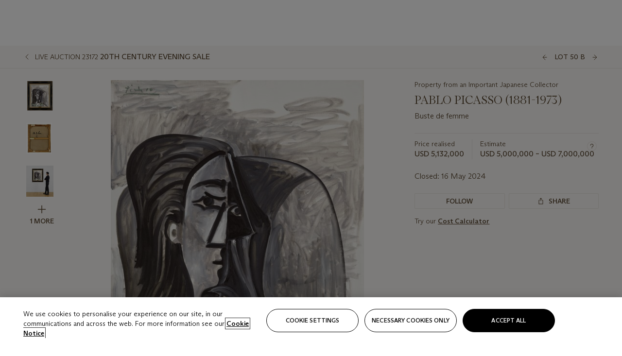

--- FILE ---
content_type: text/html; charset=utf-8
request_url: https://www.christies.com/en/lot/lot-6482987
body_size: 32412
content:



<!DOCTYPE html>
<html class="no-js" lang="en">
<head>
    <meta charset="utf-8" />
    
    


<script type="text/plain" class="optanon-category-2">
        
        var xmlHttp = new XMLHttpRequest();
        xmlHttp.open( "HEAD", "https://js.monitor.azure.com/scripts/b/ai.2.min.js", false );
        xmlHttp.onload = function() {
            if (xmlHttp.status == 200) {

                
                !function (T, l, y) { var S = T.location, k = "script", D = "instrumentationKey", C = "ingestionendpoint", I = "disableExceptionTracking", E = "ai.device.", b = "toLowerCase", w = "crossOrigin", N = "POST", e = "appInsightsSDK", t = y.name || "appInsights"; (y.name || T[e]) && (T[e] = t); var n = T[t] || function (d) { var g = !1, f = !1, m = { initialize: !0, queue: [], sv: "5", version: 2, config: d }; function v(e, t) { var n = {}, a = "Browser"; return n[E + "id"] = a[b](), n[E + "type"] = a, n["ai.operation.name"] = S && S.pathname || "_unknown_", n["ai.internal.sdkVersion"] = "javascript:snippet_" + (m.sv || m.version), { time: function () { var e = new Date; function t(e) { var t = "" + e; return 1 === t.length && (t = "0" + t), t } return e.getUTCFullYear() + "-" + t(1 + e.getUTCMonth()) + "-" + t(e.getUTCDate()) + "T" + t(e.getUTCHours()) + ":" + t(e.getUTCMinutes()) + ":" + t(e.getUTCSeconds()) + "." + ((e.getUTCMilliseconds() / 1e3).toFixed(3) + "").slice(2, 5) + "Z" }(), iKey: e, name: "Microsoft.ApplicationInsights." + e.replace(/-/g, "") + "." + t, sampleRate: 100, tags: n, data: { baseData: { ver: 2 } } } } var h = d.url || y.src; if (h) { function a(e) { var t, n, a, i, r, o, s, c, u, p, l; g = !0, m.queue = [], f || (f = !0, t = h, s = function () { var e = {}, t = d.connectionString; if (t) for (var n = t.split(";"), a = 0; a < n.length; a++) { var i = n[a].split("="); 2 === i.length && (e[i[0][b]()] = i[1]) } if (!e[C]) { var r = e.endpointsuffix, o = r ? e.location : null; e[C] = "https://" + (o ? o + "." : "") + "dc." + (r || "services.visualstudio.com") } return e }(), c = s[D] || d[D] || "", u = s[C], p = u ? u + "/v2/track" : d.endpointUrl, (l = []).push((n = "SDK LOAD Failure: Failed to load Application Insights SDK script (See stack for details)", a = t, i = p, (o = (r = v(c, "Exception")).data).baseType = "ExceptionData", o.baseData.exceptions = [{ typeName: "SDKLoadFailed", message: n.replace(/\./g, "-"), hasFullStack: !1, stack: n + "\nSnippet failed to load [" + a + "] -- Telemetry is disabled\nHelp Link: https://go.microsoft.com/fwlink/?linkid=2128109\nHost: " + (S && S.pathname || "_unknown_") + "\nEndpoint: " + i, parsedStack: [] }], r)), l.push(function (e, t, n, a) { var i = v(c, "Message"), r = i.data; r.baseType = "MessageData"; var o = r.baseData; return o.message = 'AI (Internal): 99 message:"' + ("SDK LOAD Failure: Failed to load Application Insights SDK script (See stack for details) (" + n + ")").replace(/\"/g, "") + '"', o.properties = { endpoint: a }, i }(0, 0, t, p)), function (e, t) { if (JSON) { var n = T.fetch; if (n && !y.useXhr) n(t, { method: N, body: JSON.stringify(e), mode: "cors" }); else if (XMLHttpRequest) { var a = new XMLHttpRequest; a.open(N, t), a.setRequestHeader("Content-type", "application/json"), a.send(JSON.stringify(e)) } } }(l, p)) } function i(e, t) { f || setTimeout(function () { !t && m.core || a() }, 500) } var e = function () { var n = l.createElement(k); n.src = h; var e = y[w]; return !e && "" !== e || "undefined" == n[w] || (n[w] = e), n.onload = i, n.onerror = a, n.onreadystatechange = function (e, t) { "loaded" !== n.readyState && "complete" !== n.readyState || i(0, t) }, n }(); y.ld < 0 ? l.getElementsByTagName("head")[0].appendChild(e) : setTimeout(function () { l.getElementsByTagName(k)[0].parentNode.appendChild(e) }, y.ld || 0) } try { m.cookie = l.cookie } catch (p) { } function t(e) { for (; e.length;)!function (t) { m[t] = function () { var e = arguments; g || m.queue.push(function () { m[t].apply(m, e) }) } }(e.pop()) } var n = "track", r = "TrackPage", o = "TrackEvent"; t([n + "Event", n + "PageView", n + "Exception", n + "Trace", n + "DependencyData", n + "Metric", n + "PageViewPerformance", "start" + r, "stop" + r, "start" + o, "stop" + o, "addTelemetryInitializer", "setAuthenticatedUserContext", "clearAuthenticatedUserContext", "flush"]), m.SeverityLevel = { Verbose: 0, Information: 1, Warning: 2, Error: 3, Critical: 4 }; var s = (d.extensionConfig || {}).ApplicationInsightsAnalytics || {}; if (!0 !== d[I] && !0 !== s[I]) { var c = "onerror"; t(["_" + c]); var u = T[c]; T[c] = function (e, t, n, a, i) { var r = u && u(e, t, n, a, i); return !0 !== r && m["_" + c]({ message: e, url: t, lineNumber: n, columnNumber: a, error: i }), r }, d.autoExceptionInstrumented = !0 } return m }(y.cfg); function a() { y.onInit && y.onInit(n) } (T[t] = n).queue && 0 === n.queue.length ? (n.queue.push(a), n.trackPageView({})) : a() }(window, document, {
                    src: "https://js.monitor.azure.com/scripts/b/ai.2.min.js", crossOrigin: "anonymous",
                    onInit: function (sdk) {
                        sdk.addTelemetryInitializer(function (envelope) {
                            if (envelope.baseType == "RemoteDependencyData")
                            {
                                var excludedDomains = ["cdn.cookielaw.org","o2.mouseflow.com","s.acquire.io","app.acquire.io","seg.mmtro.com","christiesinc.tt.omtrdc.net","dpm.demdex.net","smetrics.christies.com","ct.pinterest.com","www.google-analytics.com"];

                                for (let i = 0; i < excludedDomains.length; i++)
                                {
                                    if (envelope.baseData.target.includes(excludedDomains[i]))
                                    {
                                        return false;
                                    }
                                }
                            }

                            return true;
                        });
                    },
                    cfg: {
                        instrumentationKey: "5c229b10-0be6-42b4-bfbf-0babaf38d0ac",
                        disableFetchTracking: false,
                        disablePageUnloadEvents: ["unload"]
                    }
                });
                
            }
        }

        try{
            xmlHttp.send( null );
        } catch (error) {
            // ignore: user is blocking scripts, what else can we do?
        }

</script>



    <script>
        window.chrGlobal = {"ismobileapp":false,"distribution_package_url":"https://dsl.assets.christies.com/distribution/production/latest/index.js","distribution_package_app_name":"","language":"en","analytics_env":"christiesprod","analytics_region_tag":"data-track","analytics_debug":false,"is_authenticated":false,"analytics_datalayer":true,"share":{"client_id":"ra-5fc8ecd336145103","items":[{"type":"email","label_txt":"Email","analytics_id":"live_socialshare_email","aria_share_title_txt":"Share via Email"}]},"labels":{"close_modal_txt":"Close modal window"},"access_token_expiration":"0"};
    </script>

<script type="module">
    import { initializePackage } from 'https://dsl.assets.christies.com/distribution/production/latest/index.js';
    initializePackage("sitecore");
</script>




    <title>PABLO PICASSO (1881-1973), Buste de femme | Christie&#39;s</title>

    <meta name="description" content="Buste de femme" />

    <meta name="keywords" content="Christie’s, Live Auction, Auction, Lot" />

    <link rel="canonical" href="https://www.christies.com/en/lot/lot-6482987" />

    <meta name="robots" content="all" />

    <meta name="christies-ctx-item" content="{193F8345-0D03-4FF0-9A48-923C810AC848}" />





    <meta name="og:title" content="PABLO PICASSO (1881-1973), Buste de femme | Christie&#39;s" />

    <meta name="og:description" content="Buste de femme" />

    <meta name="og:image" content="https://www.christies.com/img/LotImages/2024/NYR/2024_NYR_23172_0050B_000(pablo_picasso_buste_de_femme102627).jpg?mode=max" />

    <meta name="og:type" content="website" />

    <meta name="og:url" content="https://www.christies.com/en/lot/lot-6482987" />




<meta name="viewport" content="width=device-width, initial-scale=1" />
<meta http-equiv="X-UA-Compatible" content="IE=edge" />
<meta name="format-detection" content="telephone=no">

<link href="https://dsl.assets.christies.com/design-system-library/production/critical.min.css" rel="preload stylesheet" as="style" fetchpriority="high" />
<link href="https://dsl.assets.christies.com/design-system-library/production/arizona.min.css" rel="preload stylesheet" as="style" fetchpriority="high" />

<script src="https://dsl.assets.christies.com/design-system-library/production/critical.min.js" async></script>
<script type="module" src="https://dsl.assets.christies.com/design-system-library/production/christies-design-system-library.esm.js" defer></script>
<script nomodule src="https://dsl.assets.christies.com/design-system-library/production/christies-design-system-library.js" defer></script>
<link href="https://dsl.assets.christies.com/design-system-library/production/christies-design-system-library.css" rel="preload stylesheet" as="style" fetchpriority="high" />

<script>
    function getRootNode(o) { return "object" == typeof o && Boolean(o.composed) ? getShadowIncludingRoot(this) : getRoot(this) } function getShadowIncludingRoot(o) { var t = getRoot(o); return isShadowRoot(t) ? getShadowIncludingRoot(t.host) : t } function getRoot(o) { return null != o.parentNode ? getRoot(o.parentNode) : o }
    function isShadowRoot(o) { return "#document-fragment" === o.nodeName && "ShadowRoot" === o.constructor.name } Object.defineProperty(Node.prototype, "getRootNode", { enumerable: !1, configurable: !1, value: getRootNode });
</script>




<link rel='shortcut icon' type='image/x-icon' href='/Assets/Discovery.Project.Website/V2023/favicons/favicon.ico'><link rel='icon' type='image/png' href='/Assets/Discovery.Project.Website/V2023/favicons/favicon-16x16.png' sizes='16x16'><link rel='icon' type='image/png' href='/Assets/Discovery.Project.Website/V2023/favicons/favicon-32x32.png' sizes='32x32'><link rel='apple-touch-icon' type='image/png' href='/Assets/Discovery.Project.Website/V2023/favicons/apple-touch-icon-57x57.png' sizes='57x57'><link rel='apple-touch-icon' type='image/png' href='/Assets/Discovery.Project.Website/V2023/favicons/apple-touch-icon-60x60.png' sizes='60x60'><link rel='apple-touch-icon' type='image/png' href='/Assets/Discovery.Project.Website/V2023/favicons/apple-touch-icon-72x72.png' sizes='72x72'><link rel='apple-touch-icon' type='image/png' href='/Assets/Discovery.Project.Website/V2023/favicons/apple-touch-icon-76x76.png' sizes='76x76'><link rel='apple-touch-icon' type='image/png' href='/Assets/Discovery.Project.Website/V2023/favicons/apple-touch-icon-114x114.png' sizes='114x114'><link rel='apple-touch-icon' type='image/png' href='/Assets/Discovery.Project.Website/V2023/favicons/apple-touch-icon-120x120.png' sizes='120x120'><link rel='apple-touch-icon' type='image/png' href='/Assets/Discovery.Project.Website/V2023/favicons/apple-touch-icon-144x144.png' sizes='144x144'><link rel='apple-touch-icon' type='image/png' href='/Assets/Discovery.Project.Website/V2023/favicons/apple-touch-icon-152x152.png' sizes='152x152'><link rel='apple-touch-icon' type='image/png' href='/Assets/Discovery.Project.Website/V2023/favicons/apple-touch-icon-167x167.png' sizes='167x167'><link rel='apple-touch-icon' type='image/png' href='/Assets/Discovery.Project.Website/V2023/favicons/apple-touch-icon-180x180.png' sizes='180x180'><link rel='apple-touch-icon' type='image/png' href='/Assets/Discovery.Project.Website/V2023/favicons/apple-touch-icon-1024x1024.png' sizes='1024x1024'><link rel='apple-touch-startup-image' media='(min-width: 320px) and (min-height: 480px) and (-webkit-device-pixel-ratio: 1)' type='image/png' href='/Assets/Discovery.Project.Website/V2023/favicons/apple-touch-startup-image-320x460.png'><link rel='apple-touch-startup-image' media='(min-width: 320px) and (min-height: 480px) and (-webkit-device-pixel-ratio: 2)' type='image/png' href='/Assets/Discovery.Project.Website/V2023/favicons/apple-touch-startup-image-640x920.png'><link rel='apple-touch-startup-image' media='(min-width: 320px) and (min-height: 568px) and (-webkit-device-pixel-ratio: 2)' type='image/png' href='/Assets/Discovery.Project.Website/V2023/favicons/apple-touch-startup-image-640x1096.png'><link rel='apple-touch-startup-image' media='(min-width: 375px) and (min-height: 667px) and (-webkit-device-pixel-ratio: 2)' type='image/png' href='/Assets/Discovery.Project.Website/V2023/favicons/apple-touch-startup-image-750x1294.png'><link rel='apple-touch-startup-image' media='(min-width: 414px) and (min-height: 736px) and (orientation: landscape) and (-webkit-device-pixel-ratio: 3)' type='image/png' href='/Assets/Discovery.Project.Website/V2023/favicons/apple-touch-startup-image-1182x2208.png'><link rel='apple-touch-startup-image' media='(min-width: 414px) and (min-height: 736px) and (orientation: portrait) and (-webkit-device-pixel-ratio: 3)' type='image/png' href='/Assets/Discovery.Project.Website/V2023/favicons/apple-touch-startup-image-1242x2148.png'><link rel='apple-touch-startup-image' media='(min-width: 414px) and (min-height: 736px) and (orientation: portrait) and (-webkit-device-pixel-ratio: 3)' type='image/png' href='/Assets/Discovery.Project.Website/V2023/favicons/apple-touch-startup-image-748x1024.png'><link rel='apple-touch-startup-image' media='(min-width: 768px) and (min-height: 1024px) and (orientation: portrait) and (-webkit-device-pixel-ratio: 1)' type='image/png' href='/Assets/Discovery.Project.Website/V2023/favicons/apple-touch-startup-image-768x1004.png'><link rel='apple-touch-startup-image' media='(min-width: 768px) and (min-height: 1024px) and (orientation: landscape) and (-webkit-device-pixel-ratio: 2)' type='image/png' href='/Assets/Discovery.Project.Website/V2023/favicons/apple-touch-startup-image-1496x2048.png'><link rel='apple-touch-startup-image' media='(min-width: 768px) and (min-height: 1024px) and (orientation: portrait) and (-webkit-device-pixel-ratio: 2)' type='image/png' href='/Assets/Discovery.Project.Website/V2023/favicons/apple-touch-startup-image-1536x2008.png'><link rel='icon' type='image/png' href='/Assets/Discovery.Project.Website/V2023/favicons/coast-228x228.png'>
        <meta name="mobile-web-app-capable" content="yes" />
        <meta name="theme-color" content="#fff" />
        <meta name="application-name" content="Christie&#39;s" />
        <meta name="apple-mobile-web-app-capable" content="yes" />
        <meta name="apple-mobile-web-app-status-bar-style" content="black-translucent" />
        <meta name="apple-mobile-web-app-title" content="Christie&#39;s" />
        <meta name="msapplication-TileColor" content="#fff" />
        <meta name="msapplication-TileImage" content="/Assets/Discovery.Project.Website/mstile-144x144.png" />
        <meta name="msapplication-config" content="\Assets\Discovery.Project.Website\favicons\browserconfig.xml" />
        <meta name="yandex-tableau-widget" content="\Assets\Discovery.Project.Website\favicons\yandex-browser-manifest.json" />



    <script>
    var $buoop = {
        required: { e: -4, f: -3, o: -3, s: -1, c: -3 }, insecure: true, unsupported: true, api: 2020.02, text: {
            'msg': 'Your web browser ({brow_name}) is out of date.',
            'msgmore': 'Update your browser for more security, speed and the best experience on this site.',
            'bupdate': 'Update browser',
            'bignore': 'Ignore',
            'remind': 'You will be reminded in {days} days.',
            'bnever': 'Never show again'
        }
    };
    function $buo_f() {
        var e = document.createElement("script");
        e.src = "//browser-update.org/update.min.js";
        document.body.appendChild(e);
    };
    try { document.addEventListener("DOMContentLoaded", $buo_f, false) }
    catch (e) { window.attachEvent("onload", $buo_f) }
    </script>





<style>
    .chr-theme--living-color.chr-theme--living-color {
        --c-accent: 33, 30%, 97%;
        --c-dominant: 33, 30%, 26%;
    }
</style>
</head>
    <body>
        
        




<script>
    window.chrComponents = window.chrComponents || {};
    window.chrComponents.header = {"data":{"header":{"language":"en","language_id":"1","is_authenticated":false,"page_refresh_after_sign_in":true,"page_refresh_after_sign_out":true,"sign_up_account_url":"https://signup.christies.com/signup","sign_up_from_live_chat_account_url":"https://signup.christies.com/signup?fromLiveChat=true","forgot_your_password_url":"/mychristies/passwordretrieval.aspx","login_aws_waf_security_script_url":"https://671144c6c9ff.us-east-1.sdk.awswaf.com/671144c6c9ff/11d0f81935d9/challenge.js","sign_in_api_endpoint":{"url":"https://dw-prod-auth.christies.com","path":"auth/api/v1/login","method":"POST","parameters":{"fromSignInToBid":""}},"sign_out_api_endpoint":{"url":"https://dw-prod-auth.christies.com","path":"auth/api/v1/logout","method":"POST","parameters":{"currentPageUri":""}},"sliding_session_api_endpoint":{"url":"https://dw-prod-auth.christies.com","path":"auth/api/v1/refresh","method":"POST","parameters":null},"languages":[{"title_txt":"繁","full_title_txt":"Traditional Chinese","aria_label_txt":"Traditional Chinese","query_string_parameters":{"lid":"3","sc_lang":"zh"}},{"title_txt":"简","full_title_txt":"Simplified Chinese","aria_label_txt":"Simplified Chinese","query_string_parameters":{"lid":"4","sc_lang":"zh-cn"}}],"search":{"url":"/en/search","redirect_keywords":["Gooding","internship"],"numbers_of_letters_to_start":0,"time_to_start":0},"access_token_expiration":"0"}},"labels":{"aria_back_to_parent_txt":"Back to parent menu","aria_expanded_menu_item_txt":"Press arrow down to enter the secondary menu","aria_main_nav_txt":"Primary","aria_menu_txt":"Menu","aria_search_btn_txt":"Submit search","aria_search_txt":"Search","aria_skip_link_txt":"Skip links","aria_user_navigation_txt":"User navigation","back_button_txt":"Back","choose_language_txt":"Choose language","language_label_txt":"English","language_txt":"Language","placeholder_txt":"Search by keyword","skip_link_txt":"Skip to main content","view_all_txt":"View all","login_modal_title_txt":"Sign in to your account","login_modal_title_from_live_chat_txt":"Please log in or create an account to chat with a client service representative","login_modal_username_txt":"Email address","login_modal_username_required_error_txt":"Please enter your email address","login_modal_password_txt":"Password","login_modal_password_required_error_txt":"Please enter your password","login_modal_forgot_your_password_txt":"Forgot your password?","login_modal_sign_in_txt":"Sign in","login_modal_create_new_account_txt":"Create an account","login_modal_show_password_txt":"Reveal password","login_modal_hide_password_txt":"Hide password","login_modal_error_txt":"Something went wrong. Please try again.","login_modal_invalid_credentials_txt":"Your email address and password do not match. Please try again.","login_modal_account_locked_txt":"Your account has been temporarily locked due to multiple login attempts. We’ve sent you an email with instructions on how to unlock it. For more help, contact <a class=\"chr-alert-next__content__link\" href=\"https://christies.com/\" target=\"_blank\">Client Services</a>.","refresh_modal_title_txt":"You've been signed out!","refresh_modal_message_txt":"You are no longer authenticated. Please refresh your page and sign in again if you wish to bid in auctions.","refresh_modal_button_txt":"Refresh the page"}};
</script>

<style>
    :root {
        /* Header heights for CLS prevention */
        --header-height-mobile: 56px;   /* Height for mobile screens */
        --header-height-desktop: 94px;  /* Height for desktop screens */
    }
    #headerHost {
        height: var(--header-height-mobile);
    }

    @media (min-width: 1280px) {
        #headerHost {
            height: var(--header-height-desktop);
        }
    }

</style>

<div id="headerHost">
    <template shadowrootmode="open">
        <link rel="stylesheet" href="https://dsl.assets.christies.com/react-legacy-integration/production/latest/index.css" />
        <div id="headerRoot" />
    </template>
</div>

<script type="module">
    import ReactTools, { Header, AuthContext } from 'https://dsl.assets.christies.com/react-legacy-integration/production/latest/index.js';

    const shadowRoot = document.getElementById('headerHost').shadowRoot
    const root = ReactTools.createRoot(shadowRoot.getElementById("headerRoot"));

    const authParams = {
        login: () => { window.dispatchEvent(new CustomEvent("chr.openLoginModal")) },
        logout: () => { window.dispatchEvent(new CustomEvent("chr.logout")) },
        isAuthenticated: false,
        getToken: () => "",
    }

    root.render(
        ReactTools.createElement(AuthContext.Provider, { value: authParams }, ReactTools.createElement(Header, {
                headerData: {"data":{"language":"en","logo":{"title_txt":"Christie's","url":"/en","analytics_id":"logo"},"search":{"url":"/en/search","redirect_keywords":["Gooding","internship"],"numbers_of_letters_to_start":0,"time_to_start":0},"languages":[{"title_txt":"EN","full_title_txt":"English","aria_label_txt":"English","query_string_parameters":{"lid":"1","sc_lang":"en"}},{"title_txt":"繁","full_title_txt":"Traditional Chinese","aria_label_txt":"Traditional Chinese","query_string_parameters":{"lid":"3","sc_lang":"zh"}},{"title_txt":"简","full_title_txt":"Simplified Chinese","aria_label_txt":"Simplified Chinese","query_string_parameters":{"lid":"4","sc_lang":"zh-cn"}}],"main_navigation_links":[{"secondary_navigation_links":[{"show_view_all":false,"items":[{"title_txt":"Upcoming auctions","url":"/en/calendar?filters=|event_live|event_115|","analytics_id":"upcomingauctions","truncate_at_two_lines":false},{"title_txt":"Current exhibitions","url":"https://www.christies.com/en/stories/on-view-4323c96e8d15434092ff8abf2f2070fc?sc_mode=normal","analytics_id":"currentexhibitions","truncate_at_two_lines":false},{"title_txt":"Browse all art and objects","url":"/en/browse?sortby=relevance","analytics_id":"browseallartandobjects","truncate_at_two_lines":false},{"title_txt":"Auction results","url":"https://www.christies.com/en/results","analytics_id":"auctionresults","truncate_at_two_lines":false}],"title_txt":"Calendar","url":"https://www.christies.com/en/calendar","analytics_id":"calendar"},{"show_view_all":true,"items":[{"title_txt":"Visions of the West: The William I. Koch Collection Evening Sale","url":"/en/auction/visions-of-the-west-the-william-i-koch-collection-evening-sale-31297/","analytics_id":"visionsofthewestthewilliamikochcollectioneveningsale","truncate_at_two_lines":false},{"title_txt":"Visions of the West: The William I. Koch Collection Day Sale","url":"/en/auction/visions-of-the-west-the-william-i-koch-collection-day-sale-31072/","analytics_id":"visionsofthewestthewilliamikochcollectiondaysale","truncate_at_two_lines":false},{"title_txt":"COLLECTOR/CONNOISSEUR: The Max N. Berry Collection; American Art Evening Sale","url":"/en/auction/collector-connoisseur-the-max-n-berry-collection-american-art-evening-sale-24513-nyr/","analytics_id":"collectorconnoisseurthemaxnberrycollectionamericanarteveningsale","truncate_at_two_lines":false},{"title_txt":"COLLECTOR/CONNOISSEUR: The Max N. Berry Collections; American Art Day Sale","url":"/en/auction/collector-connoisseur-the-max-n-berry-collections-american-art-day-sale-24514-nyr/","analytics_id":"collectorconnoisseurthemaxnberrycollectionamericanartdaysale","truncate_at_two_lines":false},{"title_txt":"We the People: America at 250","url":"/en/auction/we-the-people-america-at-250-24256-nyr/","analytics_id":"wethepeopleamericaat250","truncate_at_two_lines":false},{"title_txt":"19th Century American and Western Art","url":"/en/auction/19th-century-american-and-western-art-24103-nyr/","analytics_id":"19thcenturyamericanandwesternart","truncate_at_two_lines":false},{"title_txt":"COLLECTOR/CONNOISEUR: The Max N. Berry Collections Monotypes by Maurice Brazil Prendergast Online Sale","url":"/en/auction/collector-connoiseur-the-max-n-berry-collections-monotypes-by-maurice-brazil-prendergast-online-sale-24800-nyr/","analytics_id":"collectorconnoiseurthemaxnberrycollectionsmonotypes","truncate_at_two_lines":false},{"title_txt":"COLLECTOR/CONNOISSEUR: The Max N. Berry Collections; American Art Online Sale","url":"/en/auction/collector-connoisseur-the-max-n-berry-collections-american-art-online-sale-24515-nyr/","analytics_id":"collectorconnoiseurthemaxnberrycollectionsamericanart","truncate_at_two_lines":false},{"title_txt":"Fine and Rare Wines & Spirits Online: New York Edition","url":"/en/auction/fine-and-rare-wines-spirits-online-new-york-edition-24219-nyr/","analytics_id":"fineandrarewinesandspiritsonlinenewyorkedition","truncate_at_two_lines":false},{"title_txt":"The American Collector","url":"/en/auction/the-american-collector-23898-nyr/","analytics_id":"theamericancollector","truncate_at_two_lines":false},{"title_txt":"Rétromobile Paris","url":"/en/auction/r-tromobile-paris-24647-pag/","analytics_id":"retromobileparis","truncate_at_two_lines":false},{"title_txt":"Antiquities","url":"/en/auction/antiquities-24243-nyr/","analytics_id":"antiquities","truncate_at_two_lines":false},{"title_txt":"The Historic Cellar of Jürgen Schwarz: Five Decades of Collecting Part II","url":"/en/auction/the-historic-cellar-of-j-rgen-schwarz-five-decades-of-collecting-part-ii-24460-hgk/","analytics_id":"thehistoriccellarofjurgenschwarzfivedecadesofcollectingpartii","truncate_at_two_lines":false},{"title_txt":"Mathilde and Friends in Paris","url":"/en/auction/mathilde-and-friends-in-paris-24667-par/","analytics_id":"mathildeandfriendsinparis","truncate_at_two_lines":false},{"title_txt":"Old Masters","url":"/en/auction/old-masters-23933-nyr/","analytics_id":"oldmasters","truncate_at_two_lines":false},{"title_txt":"Old Master Paintings and Sculpture Part II ","url":"/en/auction/old-master-paintings-and-sculpture-part-ii-30918/","analytics_id":"oldmasterpaintingsandsculpturepartii","truncate_at_two_lines":false},{"title_txt":"Fine Printed Books and Manuscripts including Americana","url":"/en/auction/fine-printed-books-and-manuscripts-including-americana-23758-nyr/","analytics_id":"fineprintedbooksandmanuscriptsincludingamericana","truncate_at_two_lines":false}],"title_txt":"Current Auctions","url":"/en/calendar?filters=|event_live|event_115|","analytics_id":"currentauctions"},{"show_view_all":true,"items":[{"title_txt":"Americana Week | New York","url":"https://www.christies.com/en/events/americana-week/browse-all-lots","analytics_id":"americanaweeknewyork","truncate_at_two_lines":true},{"title_txt":"Visions of the West: The William I. Koch Collection | New York","url":"/en/events/visions-of-the-west-the-william-i-koch-collection/browse-all-lots?sortby=relevance","analytics_id":"visionsofthewestthewilliamikochcollection","truncate_at_two_lines":true},{"title_txt":"COLLECTOR/CONNOISSEUR The Max N. Berry Collections | New York","url":"/en/events/the-max-n-berry-collections","analytics_id":"maxnberrycollections","truncate_at_two_lines":true},{"title_txt":"Classic Week | New York","url":"https://www.christies.com/en/events/classic-week-new-york/what-is-on","analytics_id":"thecollectionofhrodessrandpatriciahart","truncate_at_two_lines":true},{"title_txt":"The Irene Roosevelt Aiken Collection | New York","url":"https://www.christies.com/en/events/the-irene-roosevelt-aitken-collection/what-is-on","analytics_id":"irenrooseveltaitkennewyork","truncate_at_two_lines":true},{"title_txt":"The Jim Irsay Collection | New York","url":"/en/events/the-jim-irsay-collection","analytics_id":"thejimirsaycollection","truncate_at_two_lines":false}],"title_txt":"Featured","url":"/en/calendar","analytics_id":"featured"}],"title_txt":"Auctions","url":"https://www.christies.com/en/calendar","analytics_id":"auctions"},{"secondary_navigation_links":[{"show_view_all":false,"items":[],"title_txt":"Decorative Arts For Your Home","url":"https://www.private.christies.com/","analytics_id":"decorativeartsforyourhome"},{"show_view_all":true,"items":[{"title_txt":"19th Century Furniture and Works of Art","url":"/en/private-sales/categories?filters=%7CDepartmentIds%7B68%7D%7C","analytics_id":"19thcenturyfurnitureandworksofart","truncate_at_two_lines":true},{"title_txt":"American Art","url":"/private-sales/categories?filters=DepartmentIds%7B3%7D","analytics_id":"americanart","truncate_at_two_lines":false},{"title_txt":"European Furniture & Works of Art","url":"/en/private-sales/categories?filters=%7CDepartmentIds%7B26%7D%7C&loadall=false&page=1&sortby=PublishDate","analytics_id":"europeanfurnitureandworksofart","truncate_at_two_lines":true},{"title_txt":"Handbags and Accessories","url":"/private-sales/categories?filters=DepartmentIds%7B22%7D","analytics_id":"handbags","truncate_at_two_lines":false},{"title_txt":"Impressionist and Modern Art","url":"/private-sales/categories?filters=DepartmentIds%7B29%7D","analytics_id":"impressionistandmodernart","truncate_at_two_lines":false},{"title_txt":"Post War and Contemporary Art","url":"/private-sales/categories?filters=DepartmentIds%7B74%7D","analytics_id":"postwarandcontemporaryart","truncate_at_two_lines":false},{"title_txt":"Science and Natural History","url":"/private-sales/categories?filters=DepartmentIds%7B47%7D","analytics_id":"scienceandnaturalhistory","truncate_at_two_lines":false}],"title_txt":"Categories","url":"https://www.christies.com/en/private-sales/categories","analytics_id":"categories"},{"show_view_all":false,"items":[{"title_txt":"Request an estimate","url":"https://www.christies.com/selling-services/auction-services/auction-estimates/overview/","analytics_id":"requestanestimate","truncate_at_two_lines":false},{"title_txt":"Selling guide","url":"https://www.christies.com/en/help/selling-guide/overview","analytics_id":"sellingguide","truncate_at_two_lines":false},{"title_txt":"About Private Sales","url":"https://www.christies.com/en/private-sales/about","analytics_id":"aboutprivatesales","truncate_at_two_lines":false}],"title_txt":"Sell with us","url":"https://www.christies.com/en/help/selling-guide/overview","analytics_id":"sellwithus"}],"title_txt":"Private Sales","url":"/en/private-sales/whats-on-offer","analytics_id":"privatesales"},{"secondary_navigation_links":[{"show_view_all":false,"items":[{"title_txt":"Request an estimate","url":"https://www.christies.com/selling-services/auction-services/auction-estimates/overview/","analytics_id":"requestanestimate","truncate_at_two_lines":false},{"title_txt":"Finance your art","url":"https://www.christies.com/en/services/art-finance/overview","analytics_id":"financeyourart","truncate_at_two_lines":true},{"title_txt":"Selling guide","url":"https://www.christies.com/en/help/selling-guide/overview","analytics_id":"sellingguide","truncate_at_two_lines":false},{"title_txt":"Auction results","url":"https://www.christies.com/en/results","analytics_id":"auctionresults","truncate_at_two_lines":false}],"title_txt":"Sell with us","url":"https://www.christies.com/en/help/selling-guide/overview","analytics_id":"sellwithus"},{"show_view_all":true,"items":[{"title_txt":"19th Century European Art","url":"/en/departments/19th-century-european-art","analytics_id":"19thcenturyeuropeanart","truncate_at_two_lines":false},{"title_txt":"African and Oceanic Art","url":"/en/departments/african-and-oceanic-art","analytics_id":"africanandoceanicart","truncate_at_two_lines":false},{"title_txt":"American Art","url":"/en/departments/american-art","analytics_id":"americanart","truncate_at_two_lines":false},{"title_txt":"Ancient Art and Antiquities","url":"/en/departments/ancient-art-and-antiquities","analytics_id":"ancientartandantiquities","truncate_at_two_lines":false},{"title_txt":"Automobiles, Cars, Motorcycles and Automobilia","url":"/en/department/automobiles-cars-motorcycles-automobilia","analytics_id":"automobilescarsmotorcyclesandautomobilia","truncate_at_two_lines":false},{"title_txt":"Books and Manuscripts","url":"/en/departments/books-and-manuscripts","analytics_id":"booksandmanuscripts","truncate_at_two_lines":false},{"title_txt":"Chinese Ceramics and Works of Art","url":"/en/departments/chinese-ceramics-and-works-of-art","analytics_id":"chineseceramicsandworksofart","truncate_at_two_lines":false},{"title_txt":"Chinese Paintings","url":"/en/departments/chinese-paintings","analytics_id":"chinesepaintings","truncate_at_two_lines":false},{"title_txt":"Design","url":"/en/departments/design","analytics_id":"design","truncate_at_two_lines":false},{"title_txt":"European Furniture and Works of Art","url":"/en/departments/european-furniture-and-works-of-art","analytics_id":"europeanfurnitureandworksofart","truncate_at_two_lines":false},{"title_txt":"Handbags and Accessories","url":"/en/departments/handbags-and-accessories","analytics_id":"handbagsandaccessories","truncate_at_two_lines":false},{"title_txt":"Impressionist and Modern Art","url":"/en/departments/impressionist-and-modern-art","analytics_id":"impressionistandmodernart","truncate_at_two_lines":false},{"title_txt":"Islamic and Indian Art","url":"/en/departments/islamic-and-indian-art","analytics_id":"islamicandindianart","truncate_at_two_lines":false},{"title_txt":"Japanese Art","url":"/en/departments/japanese-art","analytics_id":"japaneseart","truncate_at_two_lines":false},{"title_txt":"Jewellery","url":"/en/departments/jewellery","analytics_id":"jewellery","truncate_at_two_lines":false},{"title_txt":"Latin American Art","url":"/en/departments/latin-american-art","analytics_id":"latinamericanart","truncate_at_two_lines":false},{"title_txt":"Modern and Contemporary Middle Eastern Art","url":"/en/departments/modern-and-contemporary-middle-eastern-art","analytics_id":"modernandcontemporarymiddleeasternart","truncate_at_two_lines":false},{"title_txt":"Old Master Drawings","url":"/en/departments/old-master-drawings","analytics_id":"oldmasterdrawings","truncate_at_two_lines":false},{"title_txt":"Old Master Paintings","url":"/en/departments/old-master-paintings","analytics_id":"oldmasterpaintings","truncate_at_two_lines":false},{"title_txt":"Photographs","url":"/en/departments/photographs","analytics_id":"photographs","truncate_at_two_lines":false},{"title_txt":"Post-War and Contemporary Art","url":"/en/departments/post-war-and-contemporary-art","analytics_id":"post-warandcontemporaryart","truncate_at_two_lines":false},{"title_txt":"Prints and Multiples","url":"/en/departments/prints-and-multiples","analytics_id":"printsandmultiples","truncate_at_two_lines":false},{"title_txt":"Private and Iconic Collections","url":"/en/departments/private-and-iconic-collections","analytics_id":"privateandiconiccollections","truncate_at_two_lines":false},{"title_txt":"Rugs and Carpets","url":"/en/departments/rugs-and-carpets","analytics_id":"rugsandcarpets","truncate_at_two_lines":false},{"title_txt":"Watches and Wristwatches","url":"/en/departments/watches-and-wristwatches","analytics_id":"watchesandwristwatches","truncate_at_two_lines":false},{"title_txt":"Wine and Spirits","url":"/en/departments/wine-and-spirits","analytics_id":"wineandspirits","truncate_at_two_lines":false}],"title_txt":"Departments","url":"https://www.christies.com/departments/Index.aspx","analytics_id":"departments"}],"title_txt":"Sell","url":"https://www.christies.com/en/help/selling-guide/overview","analytics_id":"sell"},{"secondary_navigation_links":[{"show_view_all":true,"items":[{"title_txt":"19th Century European Art","url":"/en/departments/19th-century-european-art","analytics_id":"19thcenturyeuropeanart","truncate_at_two_lines":false},{"title_txt":"African and Oceanic Art","url":"/en/departments/african-and-oceanic-art","analytics_id":"africanandoceanicart","truncate_at_two_lines":false},{"title_txt":"American Art","url":"/en/departments/american-art","analytics_id":"americanart","truncate_at_two_lines":false},{"title_txt":"Ancient Art and Antiquities","url":"/en/departments/ancient-art-and-antiquities","analytics_id":"ancientartandantiquities","truncate_at_two_lines":false},{"title_txt":"Automobiles, Cars, Motorcycles and Automobilia","url":"/en/department/automobiles-cars-motorcycles-automobilia","analytics_id":"automobilescarsmotorcyclesandautomobilia","truncate_at_two_lines":false},{"title_txt":"Books and Manuscripts","url":"/en/departments/books-and-manuscripts","analytics_id":"booksandmanuscripts","truncate_at_two_lines":false},{"title_txt":"Chinese Ceramics and Works of Art","url":"/en/departments/chinese-ceramics-and-works-of-art","analytics_id":"chineseceramicsandworksofart","truncate_at_two_lines":false},{"title_txt":"Chinese Paintings","url":"/en/departments/chinese-paintings","analytics_id":"chinesepaintings","truncate_at_two_lines":false},{"title_txt":"Design","url":"/en/departments/design","analytics_id":"design","truncate_at_two_lines":false},{"title_txt":"European Furniture and Works of Art","url":"/en/departments/european-furniture-and-works-of-art","analytics_id":"europeanfurnitureandworksofart","truncate_at_two_lines":false},{"title_txt":"European Sculpture and Works of Art","url":"/en/departments/european-sculpture","analytics_id":"europeansculptureandworksofart","truncate_at_two_lines":false},{"title_txt":"Guitars","url":"https://www.christies.com/en/department/guitars","analytics_id":"guitars","truncate_at_two_lines":false},{"title_txt":"Handbags and Accessories","url":"/en/departments/handbags-and-accessories","analytics_id":"handbagsandaccessories","truncate_at_two_lines":false},{"title_txt":"Impressionist and Modern Art","url":"/en/departments/impressionist-and-modern-art","analytics_id":"impressionistandmodernart","truncate_at_two_lines":false},{"title_txt":"Indian, Himalayan and Southeast Asian Art","url":"/en/departments/indian-himalayan-and-southeast-asian-art","analytics_id":"indianhimalayanandsoutheastasianart","truncate_at_two_lines":false},{"title_txt":"Islamic and Indian Art","url":"/en/departments/islamic-and-indian-art","analytics_id":"islamicandindianart","truncate_at_two_lines":false},{"title_txt":"Japanese Art","url":"/en/departments/japanese-art","analytics_id":"japaneseart","truncate_at_two_lines":false},{"title_txt":"Jewellery","url":"/en/departments/jewellery","analytics_id":"jewellery","truncate_at_two_lines":false},{"title_txt":"Judaica","url":"/en/events/judaica","analytics_id":"judaica","truncate_at_two_lines":false},{"title_txt":"Latin American Art","url":"/en/departments/latin-american-art","analytics_id":"latinamericanart","truncate_at_two_lines":false},{"title_txt":"Modern and Contemporary Middle Eastern Art","url":"/en/departments/modern-and-contemporary-middle-eastern-art","analytics_id":"modernandcontemporarymiddleeasternart","truncate_at_two_lines":false},{"title_txt":"Modern British and Irish Art","url":"/en/departments/modern-british-and-irish-art","analytics_id":"modernbritishandirishart","truncate_at_two_lines":false},{"title_txt":"Old Master Drawings","url":"/en/departments/old-master-drawings","analytics_id":"oldmasterdrawings","truncate_at_two_lines":false},{"title_txt":"Old Master Paintings","url":"/en/departments/old-master-paintings","analytics_id":"oldmasterpaintings","truncate_at_two_lines":false},{"title_txt":"Photographs","url":"/en/departments/photographs","analytics_id":"photographs","truncate_at_two_lines":false},{"title_txt":"Post-War and Contemporary Art","url":"/en/departments/post-war-and-contemporary-art","analytics_id":"post-warandcontemporaryart","truncate_at_two_lines":false},{"title_txt":"Prints and Multiples","url":"/en/departments/prints-and-multiples","analytics_id":"printsandmultiples","truncate_at_two_lines":false},{"title_txt":"Private and Iconic Collections","url":"/en/departments/private-and-iconic-collections","analytics_id":"privateandiconiccollections","truncate_at_two_lines":false},{"title_txt":"Rugs and Carpets","url":"/en/departments/rugs-and-carpets","analytics_id":"rugsandcarpets","truncate_at_two_lines":false},{"title_txt":"Science and Natural History","url":"/en/departments/science-and-natural-history","analytics_id":"scienceandnaturalhistory","truncate_at_two_lines":false},{"title_txt":"Silver","url":"/en/departments/silver","analytics_id":"silver","truncate_at_two_lines":false},{"title_txt":"South Asian Modern and Contemporary Art","url":"/en/departments/south-asian-modern-contemporary-art","analytics_id":"southasianmoderncontemporaryart","truncate_at_two_lines":false},{"title_txt":"Sports Memorabilia","url":"/en/departments/sports-memorabilia","analytics_id":"sportsmemorabilia","truncate_at_two_lines":false},{"title_txt":"Watches and Wristwatches","url":"/en/departments/watches-and-wristwatches","analytics_id":"watchesandwristwatches","truncate_at_two_lines":false},{"title_txt":"Wine and Spirits","url":"/en/departments/wine-and-spirits","analytics_id":"wineandspirits","truncate_at_two_lines":false}],"title_txt":"Departments","url":"/en/departments","analytics_id":"departments"}],"title_txt":"Departments","url":"/en/departments","analytics_id":"departments"},{"secondary_navigation_links":[{"show_view_all":true,"items":[{"title_txt":"Visions of the West: The William I. Koch Collection","url":"/en/stories/tylee-abbott-american-western-art-31a09a40b0a84583bbaa659ffea3cda5","analytics_id":"visionsofthewestthewilliamikochcollection","truncate_at_two_lines":true},{"title_txt":"Inside Irene Roosevelt Aitken’s Fifth Avenue apartment","url":"/en/stories/irene-roosevelt-aitken-collection-82eae93bd5f74f79ba73ed2502ef3116?sc_mode=normal","analytics_id":"insideirenerooseveltaitkensfifthavenueapartment","truncate_at_two_lines":true},{"title_txt":"Canaletto’s ‘Venice, the Bucintoro at the Molo on Ascension Day’","url":"/en/stories/canaletto-venice-bucintoro-molo-ascension-day-5f3d44fd1d6c407f9d264da24b4d99f2","analytics_id":"canalettosvenicethebucintoroatthemoloonascensionday","truncate_at_two_lines":true},{"title_txt":"25 years of iconic design at Galerie kreo","url":"/en/stories/galerie-kreo-paris-exhibition-icons-of-21st-century-design-f0b72f9727d4464ebf973dad67e0d5d3","analytics_id":"25yearsoficonicdesignatgaleriekreo","truncate_at_two_lines":true},{"title_txt":"Must-see exhibitions in New York","url":"/en/stories/top-new-york-art-exhibitions-2026-a10bc7a155b04c2b8ede7350acf28aad","analytics_id":"must-seeexhibitionsinnewyork","truncate_at_two_lines":true}],"title_txt":"Read","url":"https://www.christies.com/en/stories/archive","analytics_id":"read"},{"show_view_all":false,"items":[{"title_txt":"Current exhibitions","url":"https://www.christies.com/en/stories/on-view-4323c96e8d15434092ff8abf2f2070fc","analytics_id":"currentexhibition","truncate_at_two_lines":false},{"title_txt":"Locations","url":"https://www.christies.com/en/locations/salerooms","analytics_id":"locations","truncate_at_two_lines":false}],"title_txt":"Visit","url":"https://www.christies.com/en/locations/salerooms","analytics_id":"visit"},{"show_view_all":true,"items":[{"title_txt":"Barbara Hepworth","url":"https://www.christies.com/en/artists/barbara-hepworth","analytics_id":"barbarahepworth","truncate_at_two_lines":false},{"title_txt":"Ferrari","url":"https://www.christies.com/en/artists/ferrari","analytics_id":"ferrari","truncate_at_two_lines":false},{"title_txt":"Frederic Remington","url":"https://www.christies.com/en/artists/frederic-remington","analytics_id":"fredericremington","truncate_at_two_lines":false},{"title_txt":"John James Audubon","url":"https://www.christies.com/en/artists/john-james-audubon","analytics_id":"johnjamesaudubon","truncate_at_two_lines":false},{"title_txt":"Keith Haring","url":"https://www.christies.com/en/artists/keith-haring","analytics_id":"keithharing","truncate_at_two_lines":false},{"title_txt":"Meissen porcelain & ceramics","url":"https://www.christies.com/en/artists/meissen","analytics_id":"meissenporcelainandceramics","truncate_at_two_lines":false},{"title_txt":"Michaël Borremans","url":"https://www.christies.com/en/artists/michael-borremans","analytics_id":"michaelborremans","truncate_at_two_lines":false},{"title_txt":"Oskar Schlemmer","url":"https://www.christies.com/en/artists/oskar-schlemmer","analytics_id":"oskarschlemmer","truncate_at_two_lines":false}],"title_txt":"Artists and Makers","url":"https://www.christies.com/en/artists","analytics_id":"artistsandmakers"}],"title_txt":"Discover","url":"https://www.christies.com/en/stories/archive","analytics_id":"discover"},{"secondary_navigation_links":[{"show_view_all":false,"items":[{"title_txt":"Request an estimate","url":"https://www.christies.com/selling-services/auction-services/auction-estimates/overview/","analytics_id":"requestanestimate","truncate_at_two_lines":true},{"title_txt":"Valuations, Appraisals and Professional Advisor Services","url":"/en/services/valuations-appraisals-and-professional-advisor-services/overview","analytics_id":"valuationsappraisalsandprofessionaladvisorservices","truncate_at_two_lines":true},{"title_txt":"Private Sales","url":"/en/private-sales/whats-on-offer","analytics_id":"privatesales","truncate_at_two_lines":true},{"title_txt":"Christie’s Education","url":"/en/christies-education/courses","analytics_id":"christieseducation","truncate_at_two_lines":true},{"title_txt":"Christie’s Art Finance","url":"/en/services/art-finance/overview","analytics_id":"christiesartfinance","truncate_at_two_lines":true},{"title_txt":"Christie’s Ventures","url":"/en/services/christies-ventures/overview","analytics_id":"christiesventures","truncate_at_two_lines":true}],"title_txt":"Services","url":"/en/services","analytics_id":"services"}],"title_txt":"Services","url":"/en/services","analytics_id":"services"}],"upper_navigation_links":[],"user_actions":[{"id":"my-account","title_txt":"My account","url":"/mychristies/activities.aspx?activitytype=wc&submenutapped=true","analytics_id":"myaccount"},{"id":"sign-in","title_txt":"Sign in","url":null,"analytics_id":"signin"},{"id":"sign-out","title_txt":"Sign out","url":null,"analytics_id":"signout"}]},"labels":{"aria_back_to_parent_txt":"Back to parent menu","aria_expanded_menu_item_txt":"Press arrow down to enter the secondary menu","aria_main_nav_txt":"Primary","aria_menu_txt":"Menu","aria_search_btn_txt":"Submit search","aria_search_txt":"Search","aria_skip_link_txt":"Skip links","aria_user_navigation_txt":"User navigation","back_button_txt":"Back","choose_language_txt":"Choose language","language_label_txt":"English","language_txt":"Language","placeholder_txt":"Search by keyword","skip_link_txt":"Skip to main content","view_all_txt":"View all","login_modal_title_txt":"Sign in to your account","login_modal_title_from_live_chat_txt":"Please log in or create an account to chat with a client service representative","login_modal_username_txt":"Email address","login_modal_username_required_error_txt":"Please enter your email address","login_modal_password_txt":"Password","login_modal_password_required_error_txt":"Please enter your password","login_modal_forgot_your_password_txt":"Forgot your password?","login_modal_sign_in_txt":"Sign in","login_modal_create_new_account_txt":"Create an account","login_modal_show_password_txt":"Reveal password","login_modal_hide_password_txt":"Hide password","login_modal_error_txt":"Something went wrong. Please try again.","login_modal_invalid_credentials_txt":"Your email address and password do not match. Please try again.","login_modal_account_locked_txt":"Your account has been temporarily locked due to multiple login attempts. We’ve sent you an email with instructions on how to unlock it. For more help, contact <a class=\"chr-alert-next__content__link\" href=\"https://christies.com/\" target=\"_blank\">Client Services</a>.","refresh_modal_title_txt":"You've been signed out!","refresh_modal_message_txt":"You are no longer authenticated. Please refresh your page and sign in again if you wish to bid in auctions.","refresh_modal_button_txt":"Refresh the page"}}
        })),
    );
</script>





<script>
    window.chrComponents = window.chrComponents || {};
    window.chrComponents.live_chat = {
  "data": {
    "get_user_details_api_endpoint": {
      "url": "https://www.christies.com",
      "path": "ChristiesAPIServices/DotcomAPIs/api/mychristies/GetUserDetails",
      "method": "POST"
    }
  }
};
</script>

<div class="chr-live-chat">
    <chr-live-chat></chr-live-chat>
</div>    <main>
        




    <script>
        var AnalyticsDataLayer = {"page":{"name":"23172 Lot 50","channel":"Lot Content","language":"en","template":"Lot"},"user":{"status":"Not Logged In/No Account","GUID":"","platform":"web"},"events":{"lot_view":true}};
    </script>





  <script>
        var EnableCookieBanner = true;
        var IsMobileApp = false;
  </script>
  <script src="https://code.jquery.com/jquery-3.5.1.min.js" integrity="sha256-9/aliU8dGd2tb6OSsuzixeV4y/faTqgFtohetphbbj0=" crossorigin="anonymous"></script>
  <script src="//code.jquery.com/jquery-migrate-3.3.2.js"></script>
  <script src="//assets.adobedtm.com/4f105c1434ad/05fddbc767bb/launch-1b477ca5fd6e.min.js" async></script>


<div>
    










    <style>
        :root {
            --z-index-base: 100;
        }
    </style>
    <script>
        AnalyticsDataLayer.lot = {"number":"50","id":"6482987","status":"Closed"};
        AnalyticsDataLayer.sale = {"type":"Traditional","id":"30555","number":"23172","location":"NewYork"};

        window.chrComponents = window.chrComponents || {};
        window.chrComponents.lotHeader_1205114186 = {"data":{"save_lot_livesale_api_endpoint":{"url":"//www.christies.com","path":"lots_webapi/api/lotslist/SaveLot","method":"POST","parameters":{"object_id":"","apikey":"708878A1-95DB-4DC2-8FBD-1E8A1DCE703C","save":""}},"cost_calculator_api_endpoint":{"url":"//payments.christies.com","path":"REST/JSON/CostCalculator","method":"POST","parameters":{"API_Key":"fdsaGdsdAS","SaleNumber":"23172","LotNumber":"50","LotSuffix":"B","Currency":"USD"}},"lot_primary_action":{"show":false,"is_enabled":false,"button_txt":"","action_display":"reg-bid-modal","action_type":"url","action_value":"https://www.christies.com/en/client-registrations/30555/6482987","action_event_name":null,"analytics_id":"live_registertobid"},"lots":[{"object_id":"6482987","lot_id_txt":"50 B","analytics_id":"23172.50.B","event_type":"Sale","url":"https://www.christies.com/en/lot/lot-6482987","previous_lot_url":"https://www.christies.com/en/lot/lot-6482986","next_lot_url":"https://www.christies.com/en/lot/lot-6482988","title_primary_txt":"PABLO PICASSO (1881-1973)","title_secondary_txt":"Buste de femme","title_tertiary_txt":"","estimate_visible":true,"estimate_on_request":false,"price_on_request":false,"lot_estimate_txt":"","estimate_low":5000000.0,"estimate_high":7000000.0,"estimate_txt":"USD 5,000,000 – USD 7,000,000","price_realised":5132000.0,"price_realised_txt":"USD 5,132,000","lot_assets":[{"display_type":"basic","asset_type":"basic","asset_type_txt":"basic","asset_alt_txt":"PABLO PICASSO (1881-1973)\n","image_url":"https://www.christies.com/img/LotImages/2024/NYR/2024_NYR_23172_0050B_000(pablo_picasso_buste_de_femme102627).jpg?mode=max","height_cm":"81","width_cm":"64.9","measurements_txt":"W 26 ½ x H 32 in. (64.9 x 81.0 cm.)"},{"display_type":"basic","asset_type":"basic","asset_type_txt":"basic","asset_alt_txt":"PABLO PICASSO (1881-1973)\n","image_url":"https://www.christies.com/img/LotImages/2024/NYR/2024_NYR_23172_0050B_001(pablo_picasso_buste_de_femme102627).jpg?mode=max","height_cm":"81","width_cm":"64.9","measurements_txt":"W 26 ½ x H 32 in. (64.9 x 81.0 cm.)"},{"display_type":"basic","asset_type":"basic","asset_type_txt":"basic","asset_alt_txt":"PABLO PICASSO (1881-1973)\n","image_url":"https://www.christies.com/img/LotImages/2024/NYR/2024_NYR_23172_0050B_002(pablo_picasso_buste_de_femme102627).jpg?mode=max","height_cm":"81","width_cm":"64.9","measurements_txt":"W 26 ½ x H 32 in. (64.9 x 81.0 cm.)"},{"display_type":"basic","asset_type":"basic","asset_type_txt":"basic","asset_alt_txt":"PABLO PICASSO (1881-1973)\n","image_url":"https://www.christies.com/img/LotImages/2024/NYR/2024_NYR_23172_0050B_003(pablo_picasso_buste_de_femme102627).jpg?mode=max","height_cm":"81","width_cm":"64.9","measurements_txt":"W 26 ½ x H 32 in. (64.9 x 81.0 cm.)"},{"display_type":"iframe","asset_type":"szi","asset_type_txt":"Superzoom","asset_alt_txt":"","url":"https://www.christies-media.com/assets/23172-72050552-AR/view/iframe","image_url":""},{"display_type":"","asset_type":"video","asset_type_txt":"Video","asset_alt_txt":"","url":"https://players.brightcove.net/6057940598001/default_default/index.html?videoId=6351937644112","image_url":"https://www.christies.com/img/LotImages/2024/NYR/2024_NYR_23172_0050B_000(pablo_picasso_buste_de_femme102627).jpg?mode=max"},{"display_type":"ari","asset_type":"ari","asset_type_txt":"View at home","asset_alt_txt":"","src":"https://www.christies-media.com/assets/23172-72050552-AR/view/iframe"}],"is_saved":false,"show_save":true,"is_unsold":false}],"sale":{"sale_id":"30555","sale_number":"23172","sale_room_code":"NYR","event_type":"Sale","title_txt":"20th Century Evening Sale ","start_date":"2024-05-16T23:00Z","end_date":"2024-05-16T00:00Z","registration_close_date":"2024-05-16T12:00Z","location_txt":"New York","url":"https://www.christies.com/en/auction/20th-century-evening-sale-30555/","is_auction_over":true,"is_in_progress":false,"time_zone":"EDT"},"ui_state":{"hide_timer":false,"hide_bid_information":false,"hide_tooltip":false,"hide_cost_calculator":false}},"labels":{"lot_txt":"Lot","lot_ended_txt":"Closed","registration_closes_txt":"Registration closes","bidding_starts_txt":"Bidding starts","current_bid_txt":"Current bid","estimate_txt":"Estimate","estimate_on_request_txt":"Estimate on request","price_on_request_txt":"Price on request","price_realised_txt":"Price realised","currency_txt":"USD","closed_txt":"Closed","save_txt":"Save","saved_txt":"Saved","follow_txt":"Follow","followed_txt":"Followed","unfollow_txt":"Following","aria_follow_txt":"Follow {lottitle}","aria_unfollow_txt":"Unfollow {lottitle}","aria_expand_content_txt":"Visually expand the content","aria_collapse_content_txt":"Visually collapse the content","share_txt":"Share","closing_txt":"Closing","day_txt":"day","days_txt":"days","hour_unit_txt":"h","minute_unit_txt":"m","second_unit_txt":"s","more_txt":"more","share_title_txt":"Share via email","try_our_txt":"Try our","cost_calculator_txt":"Cost Calculator","cost_calculator_response_txt":"Below is your estimated cost based on the bid","cost_calculator_submit_txt":"Calculate","cost_calculator_bid_amount_label_txt":"Enter a bid","cost_calculator_generic_error_txt":"Sorry, something went wrong, please try again.","cost_calculator_bid_amount_missing_txt":"Missing amount","cost_calculator_your_bid_txt":"Your bid","cost_calculator_tooltip_btn_txt":"Show tooltip","cost_calculator_tooltip_txt":"Exclusive of all duty, taxes, import VAT and/or customs processing fees.","cost_calculator_invalid_value_txt":"Enter a valid amount, e.g. 1000.00","cost_calculator_title_txt":"Cost Calculator","cost_calculator_disclaimer_txt":"Below is your estimated cost based on the bid","cost_calculator_input_label_txt":"Enter the bid value","cost_calculator_buyers_premium_txt":"Estimated Buyer's Premium","cost_calculator_total_txt":"Estimated cost exclusive of duties","aria_cost_calculator_input_currency_txt":"Currency","bid_tooltip_txt":"Estimates do not reflect the final hammer price and do not include buyer's premium, and applicable taxes or artist's resale right. Please see Section D of the Conditions of Sale for full details.","timer_tooltip_txt":"Please note that if a bid is placed on this lot within the final three minutes of the closing time indicated in the countdown clock, three additional minutes will be added to the designated closing time. See our <a href=\"https://www.christies.com/about-us/help.aspx\">FAQs</a> for further information.","auction_happening_now_txt":"Happening now","aria_scroll_to_top_txt":"Scroll to top","loading_txt":"Loading details","aria_primary_media_video_txt":"Video for {title}","aria_gallery_next_txt":"View next","aria_gallery_previous_txt":"View previous","ar_view_at_home_txt":"View at home","ar_scan_qr_txt":"Scan the QR code with your phone or tablet camera to view this lot in augmented reality.","ar_view_in_ar_txt":"View this lot in augmented reality with your phone or tablet.","ar_not_available_txt":"We’re sorry, this experience is only available on devices that support augmented reality.","ar_get_started_txt":"Get started","symbols_important_information_txt":"Important information about this lot","aria_symbols_important_information_txt":"Important information about this lot"}};

    </script>
    <div data-analytics-region="lotheader-full" class="chr-lot-header">
        <div class="chr-lot-header--full chr-theme--living-color">
            <div class="chr-lot-header__breadcrumb">
                <div class="container-fluid chr-lot-header__breadcrumb-inner">

                    <nav aria-label="Breadcrumb" class="chr-breadcrumb">
                        <ol class="chr-breadcrumb__list">
                            <li class="chr-breadcrumb__list-item chr-breadcrumb__list-item--active">
                                <a class="chr-breadcrumb__link"
                                   href="https://www.christies.com/en/auction/20th-century-evening-sale-30555/"
                                   data-track="breadcrumb|auction-overview"
                                   onclick="">
                                        <chr-icon class="pr-2" icon="chevron" size="xs"></chr-icon>
                                    <div class="chr-lot-header__breadcrumb-detail">
                                        <span class="chr-body-s mr-1">
                                            Live Auction 23172
                                        </span>
                                        <span class="chr-body-medium">20th Century Evening Sale </span>
                                    </div>
                                </a>
                            </li>
                        </ol>
                    </nav>

                        <div class="d-none d-md-flex">
                            <div class="chr-item-pagination">
                                <a href="https://www.christies.com/en/lot/lot-6482986" aria-label="previous lot">
                                    <chr-icon icon="arrow" icon="xs"></chr-icon>
                                </a>
                                <span class="chr-item-pagination__label">Lot 50 B</span>
                                <a href="https://www.christies.com/en/lot/lot-6482988" aria-label="next lot">
                                    <chr-icon icon="arrow" rotation="180" size="xs"></chr-icon>
                                </a>
                            </div>
                        </div>
                </div>
                    <div class="d-block d-md-none">
                        <div class="chr-lot-header__breadcrumb-pagination">
                            <div class="container-fluid chr-lot-header__breadcrumb-pagination-inner">
                                <div class="chr-item-pagination">
                                    <a href="https://www.christies.com/en/lot/lot-6482986" aria-label="previous lot">
                                        <chr-icon icon="arrow" icon="xs"></chr-icon>
                                    </a>
                                    <span class="chr-item-pagination__label">50 B</span>
                                    <a href="https://www.christies.com/en/lot/lot-6482988" aria-label="next lot">
                                        <chr-icon icon="arrow" rotation="180" size="xs"></chr-icon>
                                    </a>
                                </div>
                            </div>
                        </div>
                    </div>
            </div>
            <div class="container-fluid">
                <div class="row">
                    <div class="d-none col-lg-1 d-lg-block">
                            <div class="chr-lot-header__thumbnails">
                                    <chr-lot-header-gallery-button lot-id="6482987" data-namespace="lotHeader_1205114186" gallery-item-index="1" region="lot-header-thumbnail-1">
                                        <div class="chr-lot-header__thumbnail">
                                            <div class="chr-img__wrapper chr-img__wrapper--natural-height" data-img-id="90d43d09-74e0-4d6f-9c35-0d5b6f28f2f5"><img alt="PABLO PICASSO (1881-1973)
" class="chr-img lazyload" data-sizes="100px" data-srcset="https://www.christies.com/img/LotImages/2024/NYR/2024_NYR_23172_0050B_001(pablo_picasso_buste_de_femme102627).jpg?w=100 100w, https://www.christies.com/img/LotImages/2024/NYR/2024_NYR_23172_0050B_001(pablo_picasso_buste_de_femme102627).jpg?w=200 200w, https://www.christies.com/img/LotImages/2024/NYR/2024_NYR_23172_0050B_001(pablo_picasso_buste_de_femme102627).jpg?w=300 300w" src="https://www.christies.com/img/LotImages/2024/NYR/2024_NYR_23172_0050B_001(pablo_picasso_buste_de_femme102627).jpg?w=1"></img></div>
                                        </div>
                                    </chr-lot-header-gallery-button>
                                    <chr-lot-header-gallery-button lot-id="6482987" data-namespace="lotHeader_1205114186" gallery-item-index="2" region="lot-header-thumbnail-2">
                                        <div class="chr-lot-header__thumbnail">
                                            <div class="chr-img__wrapper chr-img__wrapper--natural-height" data-img-id="79f56442-49ce-4ffc-b13a-7e5589eda0de"><img alt="PABLO PICASSO (1881-1973)
" class="chr-img lazyload" data-sizes="100px" data-srcset="https://www.christies.com/img/LotImages/2024/NYR/2024_NYR_23172_0050B_002(pablo_picasso_buste_de_femme102627).jpg?w=100 100w, https://www.christies.com/img/LotImages/2024/NYR/2024_NYR_23172_0050B_002(pablo_picasso_buste_de_femme102627).jpg?w=200 200w, https://www.christies.com/img/LotImages/2024/NYR/2024_NYR_23172_0050B_002(pablo_picasso_buste_de_femme102627).jpg?w=300 300w" src="https://www.christies.com/img/LotImages/2024/NYR/2024_NYR_23172_0050B_002(pablo_picasso_buste_de_femme102627).jpg?w=1"></img></div>
                                        </div>
                                    </chr-lot-header-gallery-button>
                                    <chr-lot-header-gallery-button lot-id="6482987" data-namespace="lotHeader_1205114186" gallery-item-index="3" region="lot-header-thumbnail-3">
                                        <div class="chr-lot-header__thumbnail">
                                            <div class="chr-img__wrapper chr-img__wrapper--natural-height" data-img-id="4f60c885-91ef-46f4-82e5-0cdf8e6b46ff"><img alt="PABLO PICASSO (1881-1973)
" class="chr-img lazyload" data-sizes="100px" data-srcset="https://www.christies.com/img/LotImages/2024/NYR/2024_NYR_23172_0050B_003(pablo_picasso_buste_de_femme102627).jpg?w=100 100w, https://www.christies.com/img/LotImages/2024/NYR/2024_NYR_23172_0050B_003(pablo_picasso_buste_de_femme102627).jpg?w=200 200w, https://www.christies.com/img/LotImages/2024/NYR/2024_NYR_23172_0050B_003(pablo_picasso_buste_de_femme102627).jpg?w=300 300w" src="https://www.christies.com/img/LotImages/2024/NYR/2024_NYR_23172_0050B_003(pablo_picasso_buste_de_femme102627).jpg?w=1"></img></div>
                                        </div>
                                    </chr-lot-header-gallery-button>
                                    <div>
                                        <chr-lot-header-gallery-button lot-id="6482987" data-namespace="lotHeader_1205114186" gallery-item-index="0" region="lot-header-thumbnail-0">
                                            <div class="chr-lot-header__more-thumbnails">
                                                <chr-icon icon="plus"></chr-icon>
                                                <span class="chr-action">1 More</span>
                                            </div>
                                        </chr-lot-header-gallery-button>
                                    </div>
                            </div>
                    </div>
                    <div class="col-12 col-md-7 col-lg-7 chr-lot-header__media-column">
                        <div class="chr-lot-header__media">
                                <chr-lot-header-gallery-button data-namespace="lotHeader_1205114186" lot-id="6482987" gallery-item-index="0" region="lot-header-image">
                                        <div class="chr-lot-header__image">
                                            <div class="chr-lot-header__image-container">
                                                <div class="chr-img__wrapper chr-img__wrapper--natural-height" data-img-id="d3c1fcaa-9ed0-48e4-9407-02699e284c35"><img alt="PABLO PICASSO (1881-1973)
" class="chr-img lazyload" data-sizes="(min-width: 1224px) 1010px, (min-width: 768px) 695px, (min-width: 576px) 750px, 560px" data-srcset="https://www.christies.com/img/LotImages/2024/NYR/2024_NYR_23172_0050B_000(pablo_picasso_buste_de_femme102627).jpg?maxwidth=560&amp;maxheight=350 560w, https://www.christies.com/img/LotImages/2024/NYR/2024_NYR_23172_0050B_000(pablo_picasso_buste_de_femme102627).jpg?maxwidth=1120&amp;maxheight=700 1120w, https://www.christies.com/img/LotImages/2024/NYR/2024_NYR_23172_0050B_000(pablo_picasso_buste_de_femme102627).jpg?maxwidth=1680&amp;maxheight=1050 1680w, https://www.christies.com/img/LotImages/2024/NYR/2024_NYR_23172_0050B_000(pablo_picasso_buste_de_femme102627).jpg?maxwidth=750&amp;maxheight=350 750w, https://www.christies.com/img/LotImages/2024/NYR/2024_NYR_23172_0050B_000(pablo_picasso_buste_de_femme102627).jpg?maxwidth=1500&amp;maxheight=700 1500w, https://www.christies.com/img/LotImages/2024/NYR/2024_NYR_23172_0050B_000(pablo_picasso_buste_de_femme102627).jpg?maxwidth=2250&amp;maxheight=1050 2250w, https://www.christies.com/img/LotImages/2024/NYR/2024_NYR_23172_0050B_000(pablo_picasso_buste_de_femme102627).jpg?maxwidth=695&amp;maxheight=650 695w, https://www.christies.com/img/LotImages/2024/NYR/2024_NYR_23172_0050B_000(pablo_picasso_buste_de_femme102627).jpg?maxwidth=1390&amp;maxheight=1300 1390w, https://www.christies.com/img/LotImages/2024/NYR/2024_NYR_23172_0050B_000(pablo_picasso_buste_de_femme102627).jpg?maxwidth=2085&amp;maxheight=1950 2085w, https://www.christies.com/img/LotImages/2024/NYR/2024_NYR_23172_0050B_000(pablo_picasso_buste_de_femme102627).jpg?maxwidth=1010&amp;maxheight=650 1010w, https://www.christies.com/img/LotImages/2024/NYR/2024_NYR_23172_0050B_000(pablo_picasso_buste_de_femme102627).jpg?maxwidth=2020&amp;maxheight=1300 2020w, https://www.christies.com/img/LotImages/2024/NYR/2024_NYR_23172_0050B_000(pablo_picasso_buste_de_femme102627).jpg?maxwidth=3030&amp;maxheight=1950 3030w" src="https://www.christies.com/img/LotImages/2024/NYR/2024_NYR_23172_0050B_000(pablo_picasso_buste_de_femme102627).jpg?w=1"></img></div>
                                            </div>
                                        </div>
                                </chr-lot-header-gallery-button>
                            <div>
                                    <chr-lot-header-gallery-button lot-id="6482987" data-namespace="lotHeader_1205114186" gallery-item-index="0" region="lot-header-thumbnail-0">
                                        <div class="chr-lot-header__more-button">
                                            <chr-icon icon="plus"></chr-icon>
                                            <span class="chr-action">4 More</span>
                                        </div>
                                    </chr-lot-header-gallery-button>
                                    <chr-lot-header-media-controls data-namespace="lotHeader_1205114186" lot-id="6482987"></chr-lot-header-media-controls>
                            </div>
                        </div>
                    </div>
                    <div class="chr-lot-header__information-column col-sm-12 col-md-5 col-lg-4">
                        <div class="chr-lot-header__information">
                            <div class="chr-lot-header__description">

                                    <span class="chr-body-s">Property from an Important Japanese Collector</span>
                            </div>
                            <span class="chr-lot-header__artist-name">PABLO PICASSO (1881-1973)</span>
                            <h1 class="chr-lot-header__title">Buste de femme</h1>

                            <div style="border-bottom: 1px solid rgba(34, 34, 34, 0.1); border-bottom-color: var(--c-grey-alpha-10); padding-bottom: 12px;"></div>

                            <div class="mt-3">
                                <chr-lot-header-dynamic-content data-namespace="lotHeader_1205114186" lot-id="6482987">
                                </chr-lot-header-dynamic-content>
                            </div>
                        </div>
                    </div>
                </div>
            </div>
        </div>
    </div>
    <!-- fixed header -->
    <span id="fixed-head-observer" class="fixed-tracker"></span>
    <chr-fixed-wrapper tracker="#fixed-head-observer">
        <chr-lot-header data-namespace="lotHeader_1205114186"
                        display="collapsed"
                        lot_id="6482987"
                        title_primary_txt="PABLO PICASSO (1881-1973)"
                        title_secondary_txt="Buste de femme" living-color>
        </chr-lot-header>
    </chr-fixed-wrapper>
    <!-- /fixed header -->

</div>
<div class="chr-lot-detail__main">

    <div class="chr-lot-detail__vertical-scroll col-2">
        <chr-sticky-wrapper top="25vh">
            <chr-vertical-scroll-nav></chr-vertical-scroll-nav>
        </chr-sticky-wrapper>
    </div>

    


    <div class="container-fluid">
        <div class="row">
            <div class="col-md-6 col-lg-5 offset-lg-2">
                <div data-scroll-section="Details" id="details">
                    <section class="chr-lot-details">
                        <div class="chr-lot-section__center">
                            <chr-accordion auto-close="false">
                                    <chr-accordion-item open accordion-id="0">
                                        <div slot="header">Details</div>
                                        <div slot="content" class="content-zone chr-lot-section__accordion--content">
                                            <span class="chr-lot-section__accordion--text">PABLO PICASSO (1881-1973)<br> <i>Buste de femme</i><br> signed 'Picasso' (upper left); dated and numbered '10.3.60. II' (on the reverse)<br> oil on canvas<br> 31 7/8 x 25 5/8 in. (81 x 64.9 cm.)<br> Painted on 10 March 1960<br> </span>
                                        </div>
                                    </chr-accordion-item>
                                    <chr-accordion-item open accordion-id="1">
                                        <div slot="header">Provenance</div>
                                        <div slot="content" class="content-zone chr-lot-section__accordion--content">
                                            <span class="chr-lot-section__accordion--text">Galerie Louise Leiris (Daniel-Henry Kahnweiler), Paris.<br>Marlborough Galleria d'Arte, Rome.<br>Private collection, Japan.<br>Acquired from the above by the present owner, 2017.</span>
                                        </div>
                                    </chr-accordion-item>
                                    <chr-accordion-item open accordion-id="2">
                                        <div slot="header">Literature</div>
                                        <div slot="content" class="content-zone chr-lot-section__accordion--content">
                                            <span class="chr-lot-section__accordion--text">D.D. Duncan, <i>Picasso's Picassos: The Treasures of La Californie</i>, London, 1961, pp. 260 and 269 (illustrated prior to signature, p. 260).<br>H. Parmelin, <i>Picasso: Women, Cannes and Mougins, 1954-1963</i>, Amsterdam, 1965, p. 103 (illustrated in color prior to signature).<br>C. Zervos, <i>Pablo Picasso</i>, Paris, 1968, vol. 19, no. 212 (illustrated prior to signature, pl. 60).</span>
                                        </div>
                                    </chr-accordion-item>
                            </chr-accordion>
                                <ul class="chr-lot-section__link-list">
                                        <li class="chr-lot-section__link-list-item">
                                            <a class="chr-body-s chr-link--underline" href="https://www.christies.com/-/media/conditions-of-sale/ConditionsOfSale-NewYork-19OCT23.pdf" target="_blank">Conditions of sale</a>
                                        </li>
                                </ul>
                        </div>
                    </section>
                </div>
            </div>
            <div class="col-12 col-md-5 col-lg-3 offset-md-1">
                <section class="chr-specialist-info">

                    

    <h2 class="chr-heading-s-serif mb-4">
        Brought to you by
    </h2>
    <div class="chr-specialist-info__row">
        <div class="chr-avatar mr-3">
            <div class="chr-avatar__image chr-avatar__image--md">
<div class="chr-img__wrapper" data-img-id="b77df416-721d-4a53-be4b-b5ff67f2b8b0" style="padding-top: 100%"><img alt="Emily Kaplan" class="chr-img lazyload" data-sizes="60px" data-srcset="https://www.christies.com/img/specialistImages/kaplanemily__Emily_Emily_45.jpg?w=60 60w, https://www.christies.com/img/specialistImages/kaplanemily__Emily_Emily_45.jpg?w=120 120w, https://www.christies.com/img/specialistImages/kaplanemily__Emily_Emily_45.jpg?w=180 180w" src="https://www.christies.com/img/specialistImages/kaplanemily__Emily_Emily_45.jpg?w=1"></img></div>            </div>
        </div>
        <div class="chr-specialist-info__wrapper">
            <span class="chr-specialist-info__name">
                Emily Kaplan
            </span>
            <span class="chr-specialist-info__category">
                Senior Vice President, Senior Specialist, Co-Head of 20th Century Evening Sale
            </span>
        </div>
    </div>
    <div class="chr-specialist-info__contacts">
        <a class="chr-specialist-info__contacts--email" href="mailto:EKaplan@christies.com">
            EKaplan@christies.com
        </a>
        <a class="chr-specialist-info__contacts--phone" href="tel:+1212-636-2100">
            +1 212-636-2100
        </a>
    </div>


                </section>
            </div>
        </div>
    </div>


    <div class="chr-theme--living-color">
        <div class="container-fluid">
            <div class="col-md-8 col-lg-7 offset-md-2">
                <section data-scroll-section="Lot essay" id="story" class="chr-lot-section">
                    <div class="chr-lot-section__center">
                        <h2 class="chr-lot-article__title">Lot Essay</h2>
                        <chr-readmore-expander button-variant="stand-alone" label-more="Read more" label-less="Read less" height="400" scroll-on-close="true" data-qa="lot-essay__expander" tracking-location="lot:lot essay:standard">
                            <div class="content-zone chr-body">
                                The striking, dark-haired protagonist of this 1960 portrait bears an unmistakable likeness to Jacqueline Roque, the woman who would become, a year later, the artist’s second wife and devoted companion for the rest of his life. Wearing a striped top, reminiscent of Picasso’s own blue and white Breton shirts, Jacqueline stares out of the painting, her hand resting upon her chin in a pose of introspection. With bold, lavish strokes of dark paint, Picasso has rendered her powerful wide-eyed gaze, depicting half of her face plunged into deep shadow. Appearing as if seated in front of a mirror, Jacqueline’s head seems to be reflected in the space behind her. In many ways this dramatic handling of light across his sitter’s face prefigures the cut-out, sheet metal sculptures that Picasso began a few years later. <br>In 1952, Jacqueline Roque was working as a sales assistant at the Madoura pottery studio in Vallauris. Picasso lived nearby and frequently visited to work on his own ceramics there. The artist was at this time living with Françoise Gilot, and their two young children, Claude and Paloma. By September of the following year, however, their gradually deteriorating relationship came to a dramatic end. Gilot left Picasso and returned to Paris with her two children. By 1954, he had begun a new relationship with Jacqueline, her unmistakable features appearing in his art in the summer of this year. “How could I have had any reservations about Pablo’s intentions," Jacqueline said of these pictorial declarations of love (quoted in J. Richardson, <i>Late Picasso</i>, exh. cat., Royal Academy of Arts, London, 1988, p. 17). <br>Unfailingly loyal and devoted to Picasso, Jacqueline also served as his most important model. Renowned for her raven colored hair, large, almond shaped eyes and striking, aquiline profile, Jacqueline appears in myriad ways in Picasso’s late work, her presence filling every aspect of his art. His depictions of her constitute the single largest group of his portraits, dominating the art of the final two decades of his life. “It is her image that permeates Picasso’s work from 1954 until his death, twice as long as any of her predecessors,” John Richardson has written. “It is her body that we are able to explore more exhaustively and more intimately than any other body in the history of art… And lastly it is her vulnerability that gives a new intensity to the combination of cruelty and tenderness that endows Picasso’s paintings of women with their pathos and their strength” (<i>ibid.</i>, p. 47). <br>Portraiture remained the vehicle through which Picasso most closely explored his wife’s physiognomy—the proliferation of these works a testament to his deep love and admiration for her. He painted her in a range of styles and poses, using her constant presence as a means to experiment artistically. One of the couple’s friends, the writer, Hélène Parmelin, recalled seeing a group of portraits of Jacqueline, describing, “Picasso had just been showing us serious faces with huge close-set eyes, sort of Mona Lisas with elongated hands…women engrossed beneath hats, or bareheaded with eyes and hair in every shape and position; one with a little head, full face and double profile, within her great somber profile... They are the Dames de Mougins, the queens, the beloved ones, the Jacquelines, all watching us at once with an incomparable serenity” (<i>Picasso Says...</i>, London, 1969, p. 29). Parmelin continued, “[Jacqueline] has within her that wonderful power on which the painter feeds. She flows… She unfurls <i>ad infinitum</i>. She invades everything. She becomes all characters. She takes the place of all models of all the artists on all the canvases. All the portraits resemble her, even though they may not resemble each other. All the heads are hers and there are a thousand different ones” (<i>Picasso: Intimate Secrets of a Studio at Notre Dame de Vie</i>, New York, 1966, pp. 14-15). <br>In 1961, the year after he painted the present work, the artist’s first wife, Olga, from whom he had been separated for many years, passed away. As a result, Picasso and Jacqueline were married this same year in a small ceremony of just two witnesses. Not long after, they moved into the large home, Notre-Dame-de-Vie, where the couple would remain contentedly for the rest of Picasso’s life. As David Douglas Duncan, a frequent visitor and friend of the artist, once playfully wrote:<br> <br>“They lived in a world of his own creation— <br>where he reigned almost as a king<br>yet cherished only two treasures<br>freedom to work and the love of Jacqueline”<br>(<i>Picasso and Jacqueline</i>, New York, 1988, p. 9) <br>
                            </div>
                        </chr-readmore-expander>
                    </div>
                </section>
            </div>
        </div>
    </div>




<script>
    window.chrComponents.articlesNext = {"data":{"settings":{"page_size":{"xs":4,"lg":8},"initial_page_size":{"xs":4,"lg":4},"story_detail_url_pattern":"https://www.christies.com/en/stories/{storySlug}-{id}"},"get_articles_api_endpoint":{"url":"https://apim.christies.com/stories","path":"/type/lots","method":"GET","parameters":{"ids":"23172.50.B","count":"4","device_size":"","language":"en","offset":"0"},"headers":{"Accept":"application/vnd.christies.v2+json"},"timeout_ms":"8000"}},"labels":{"view_all_txt":"View all","load_more_txt":"Load more","aria_loading_more_in_progress_txt":"Loading more items","aria_loading_more_done_plural_txt":"{count} new items loaded","aria_loading_more_done_singular_txt":"{count} new item loaded","aria_loading_txt":"The component is loading","slow_loading_txt":"Loading time is slower than expected","error_message":"Sorry, we are unable to display this content. Please check your connection."}};
</script>

<div class="container-fluid">
    <div class="row">
        <chr-panel-magazine-section section-class-names="chr-lot-section__center col-12 col-lg-10 offset-lg-2" id="single-article">
            <chr-panel-magazine full-width="true" heading="Related articles" namespace="articlesNext" />
        </chr-panel-magazine-section>
    </div>
</div>





    <div class="container-fluid chr-lot-page__more-from">
        <section data-scroll-section="More from" id="more-from" data-analytics-region="lot:more from" class="row chr-curated-lot-list">
            <div class="col-12 col-lg-10 offset-lg-2" id="more-lots">
                <div class="mb-2 pr-4 pr-lg-8 d-flex justify-content-between">
                    <div>
                        <h2 class="chr-heading-l-serif">
                            <span class="chr-label-medium d-block">More from</span>
                            20th Century Evening Sale 
                        </h2>
                    </div>
                        <div class="d-none d-md-flex align-items-center">
                                <chr-button href="https://www.christies.com/en/auction/20th-century-evening-sale-30555/" type="icon" icon="arrow" icon-position="right" icon-rotation="180">
        View All
    </chr-button>

                        </div>
                </div>
                    <script>
        window.chrComponents = window.chrComponents || {};
        window.chrComponents.carousel_677142815 = {"data":{},"labels":{"item_current_of_total_txt":"Item {current} out of {total}","previous_txt":"Visually slide to previous slide button","next_txt":"Visually slide to next slide button"}};
        window.chrComponents.moreFrom = {"data":{"lots":[{"object_id":"6482988","lot_id_txt":"51 B","event_type":"Sale","start_date":"2024-05-16T19:00Z","end_date":"2024-05-16T00:00Z","time_zone":"EDT","is_in_progress":false,"is_auction_over":true,"url":"https://www.christies.com/lot/andy-warhol-1928-1987-double-mona-lisa-6482988/?intObjectID=6482988&lid=1","title_primary_txt":"ANDY WARHOL (1928-1987)","title_secondary_txt":"Double Mona Lisa","title_tertiary_txt":"","consigner_information":"Property from a Distinguished German Private Collector","description_txt":"andy warhol (1928-1987),  double mona lisa,  signed and dated ‘andy warhol 1963’ (on the overlap),  silkscreen ink on canvas,  30 x 33 7/8 in. (76.2 x 86 cm.),  executed in 1963.,  ","image":{"image_src":"https://www.christies.com/img/LotImages/2024/NYR/2024_NYR_23172_0051B_000(andy_warhol_double_mona_lisa073949).jpg?mode=max","image_mobile_src":"https://www.christies.com/img/LotImages/2024/NYR/2024_NYR_23172_0051B_000(andy_warhol_double_mona_lisa073949).jpg?mode=max","image_tablet_src":"https://www.christies.com/img/LotImages/2024/NYR/2024_NYR_23172_0051B_000(andy_warhol_double_mona_lisa073949).jpg?mode=max","image_desktop_src":"https://www.christies.com/img/LotImages/2024/NYR/2024_NYR_23172_0051B_000(andy_warhol_double_mona_lisa073949).jpg?mode=max","image_alt_text":"ANDY WARHOL (1928-1987)"},"estimate_visible":true,"estimate_on_request":false,"lot_estimate_txt":"","price_on_request":false,"estimate_low":"4000000.00","estimate_high":"6000000.00","estimate_txt":"USD 4,000,000 – USD 6,000,000","price_realised":"5616000","price_realised_txt":"USD 5,616,000","current_bid":"","current_bid_txt":"","is_saved":false,"show_save":true,"registration_close_date":"","is_unsold":false,"AlternativeLotId":"23172.51B"},{"object_id":"6482990","lot_id_txt":"53 B","event_type":"Sale","start_date":"2024-05-16T19:00Z","end_date":"2024-05-16T00:00Z","time_zone":"EDT","is_in_progress":false,"is_auction_over":true,"url":"https://www.christies.com/lot/jacob-lawrence-1917-2000-billboards-6482990/?intObjectID=6482990&lid=1","title_primary_txt":"JACOB LAWRENCE (1917-2000)","title_secondary_txt":"Billboards","title_tertiary_txt":"","consigner_information":"","description_txt":"jacob lawrence (1917-2000),  billboards,  signed and dated 'jacob/lawrence/52' (lower center),  tempera on masonite,  36 x 24 in. (91.4 x 60.9 cm.),  painted in 1952.,  ","image":{"image_src":"https://www.christies.com/img/LotImages/2024/NYR/2024_NYR_23172_0053B_000(jacob_lawrence_billboards122204).jpg?mode=max","image_mobile_src":"https://www.christies.com/img/LotImages/2024/NYR/2024_NYR_23172_0053B_000(jacob_lawrence_billboards122204).jpg?mode=max","image_tablet_src":"https://www.christies.com/img/LotImages/2024/NYR/2024_NYR_23172_0053B_000(jacob_lawrence_billboards122204).jpg?mode=max","image_desktop_src":"https://www.christies.com/img/LotImages/2024/NYR/2024_NYR_23172_0053B_000(jacob_lawrence_billboards122204).jpg?mode=max","image_alt_text":"JACOB LAWRENCE (1917-2000)"},"estimate_visible":true,"estimate_on_request":false,"lot_estimate_txt":"","price_on_request":false,"estimate_low":"2000000.00","estimate_high":"3000000.00","estimate_txt":"USD 2,000,000 – USD 3,000,000","price_realised":"2954000","price_realised_txt":"USD 2,954,000","current_bid":"","current_bid_txt":"","is_saved":false,"show_save":true,"registration_close_date":"","is_unsold":false,"AlternativeLotId":"23172.53B"},{"object_id":"6482991","lot_id_txt":"54 B","event_type":"Sale","start_date":"2024-05-16T19:00Z","end_date":"2024-05-16T00:00Z","time_zone":"EDT","is_in_progress":false,"is_auction_over":true,"url":"https://www.christies.com/lot/joan-miro-1893-1983-femme-et-oiseau-ou-6482991/?intObjectID=6482991&lid=1","title_primary_txt":"JOAN MIRO (1893-1983)","title_secondary_txt":"Femme et oiseau ou Le réveil de l'étoile amour I","title_tertiary_txt":"","consigner_information":"The Collection of Lois and Bruce Zenkel","description_txt":"joan miro (1893-1983),  femme et oiseau ou le réveil de l'étoile amour i,  signed 'miró' (center right); signed again, dated and titled 'miró. 21/v/68 femme et oiseau' (on the reverse),  oil on canvas,  39 ½ x 25 ¾ in. (100.3 x 65.2 cm.),  painted on 21 may 1968,  ","image":{"image_src":"https://www.christies.com/img/LotImages/2024/NYR/2024_NYR_23172_0054B_000(joan_miro_femme_et_oiseau_ou_le_reveil_de_letoile_amour_i040415).jpg?mode=max","image_mobile_src":"https://www.christies.com/img/LotImages/2024/NYR/2024_NYR_23172_0054B_000(joan_miro_femme_et_oiseau_ou_le_reveil_de_letoile_amour_i040415).jpg?mode=max","image_tablet_src":"https://www.christies.com/img/LotImages/2024/NYR/2024_NYR_23172_0054B_000(joan_miro_femme_et_oiseau_ou_le_reveil_de_letoile_amour_i040415).jpg?mode=max","image_desktop_src":"https://www.christies.com/img/LotImages/2024/NYR/2024_NYR_23172_0054B_000(joan_miro_femme_et_oiseau_ou_le_reveil_de_letoile_amour_i040415).jpg?mode=max","image_alt_text":"JOAN MIRO (1893-1983)"},"estimate_visible":true,"estimate_on_request":false,"lot_estimate_txt":"","price_on_request":false,"estimate_low":"1800000.00","estimate_high":"2500000.00","estimate_txt":"USD 1,800,000 – USD 2,500,000","price_realised":"1865000","price_realised_txt":"USD 1,865,000","current_bid":"","current_bid_txt":"","is_saved":false,"show_save":true,"registration_close_date":"","is_unsold":false,"AlternativeLotId":"23172.54B"},{"object_id":"6482992","lot_id_txt":"55 B","event_type":"Sale","start_date":"2024-05-16T19:00Z","end_date":"2024-05-16T00:00Z","time_zone":"EDT","is_in_progress":false,"is_auction_over":true,"url":"https://www.christies.com/lot/willem-de-kooning-1904-1997-woman-on-the-6482992/?intObjectID=6482992&lid=1","title_primary_txt":"WILLEM DE KOONING (1904-1997)","title_secondary_txt":"Woman on the Dune","title_tertiary_txt":"","consigner_information":"Property from a Prestigious Private Collection","description_txt":"willem de kooning (1904-1997),  woman on the dune,  signed 'de kooning' (lower right),  oil on paper mounted on canvas,  48 x 54 3/8 in. (121.9 x 138.1 cm.),  painted in 1967.,  ","image":{"image_src":"https://www.christies.com/img/LotImages/2024/NYR/2024_NYR_23172_0055B_000(willem_de_kooning_woman_on_the_dune120644).jpg?mode=max","image_mobile_src":"https://www.christies.com/img/LotImages/2024/NYR/2024_NYR_23172_0055B_000(willem_de_kooning_woman_on_the_dune120644).jpg?mode=max","image_tablet_src":"https://www.christies.com/img/LotImages/2024/NYR/2024_NYR_23172_0055B_000(willem_de_kooning_woman_on_the_dune120644).jpg?mode=max","image_desktop_src":"https://www.christies.com/img/LotImages/2024/NYR/2024_NYR_23172_0055B_000(willem_de_kooning_woman_on_the_dune120644).jpg?mode=max","image_alt_text":"WILLEM DE KOONING (1904-1997)"},"estimate_visible":true,"estimate_on_request":false,"lot_estimate_txt":"","price_on_request":false,"estimate_low":"3000000.00","estimate_high":"5000000.00","estimate_txt":"USD 3,000,000 – USD 5,000,000","price_realised":"3317000","price_realised_txt":"USD 3,317,000","current_bid":"","current_bid_txt":"","is_saved":false,"show_save":true,"registration_close_date":"","is_unsold":false,"AlternativeLotId":"23172.55B"},{"object_id":"6482993","lot_id_txt":"56 B","event_type":"Sale","start_date":"2024-05-16T19:00Z","end_date":"2024-05-16T00:00Z","time_zone":"EDT","is_in_progress":false,"is_auction_over":true,"url":"https://www.christies.com/lot/ad-reinhardt-1913-1967-blue-painting-1951-6482993/?intObjectID=6482993&lid=1","title_primary_txt":"AD REINHARDT (1913-1967)","title_secondary_txt":"Blue Painting, 1951","title_tertiary_txt":"","consigner_information":"Property from the Collection of Mary &amp; John Pappajohn","description_txt":"ad reinhardt (1913-1967),  blue painting, 1951,  signed, titled and dated '\"blue painting, 1951\" ad reinhardt' (on the backing board),  oil on canvas, in artist's frame,  40 x 32 in. (101.6 x 81.3 cm.),  painted in 1951.,  ","image":{"image_src":"https://www.christies.com/img/LotImages/2024/NYR/2024_NYR_23172_0056B_000(ad_reinhardt_blue_painting_1951_d6482993115206).jpg?mode=max","image_mobile_src":"https://www.christies.com/img/LotImages/2024/NYR/2024_NYR_23172_0056B_000(ad_reinhardt_blue_painting_1951_d6482993115206).jpg?mode=max","image_tablet_src":"https://www.christies.com/img/LotImages/2024/NYR/2024_NYR_23172_0056B_000(ad_reinhardt_blue_painting_1951_d6482993115206).jpg?mode=max","image_desktop_src":"https://www.christies.com/img/LotImages/2024/NYR/2024_NYR_23172_0056B_000(ad_reinhardt_blue_painting_1951_d6482993115206).jpg?mode=max","image_alt_text":"AD REINHARDT (1913-1967)"},"estimate_visible":true,"estimate_on_request":false,"lot_estimate_txt":"","price_on_request":false,"estimate_low":"900000.00","estimate_high":"1200000.00","estimate_txt":"USD 900,000 – USD 1,200,000","price_realised":"1381000","price_realised_txt":"USD 1,381,000","current_bid":"","current_bid_txt":"","is_saved":false,"show_save":true,"registration_close_date":"","is_unsold":false,"AlternativeLotId":"23172.56B"},{"object_id":"6482994","lot_id_txt":"57 B","event_type":"Sale","start_date":"2024-05-16T19:00Z","end_date":"2024-05-16T00:00Z","time_zone":"EDT","is_in_progress":false,"is_auction_over":true,"url":"https://www.christies.com/lot/isamu-noguchi-1904-1988-untitled-6482994/?intObjectID=6482994&lid=1","title_primary_txt":"ISAMU NOGUCHI (1904-1988)","title_secondary_txt":"Untitled","title_tertiary_txt":"","consigner_information":"Vital Line: A New York Collection","description_txt":"isamu noguchi (1904-1988),  untitled,  inscribed with the artist’s initials and date ‘i.n. ‘80’ (lower edge),  jasper stone,  59 7/8 x 49 ½ x 13 ½ in. (152.1 x 125.7 x 34.3 cm.),  executed in 1980.,  ","image":{"image_src":"https://www.christies.com/img/LotImages/2024/NYR/2024_NYR_23172_0057B_000(isamu_noguchi_untitled020039).jpg?mode=max","image_mobile_src":"https://www.christies.com/img/LotImages/2024/NYR/2024_NYR_23172_0057B_000(isamu_noguchi_untitled020039).jpg?mode=max","image_tablet_src":"https://www.christies.com/img/LotImages/2024/NYR/2024_NYR_23172_0057B_000(isamu_noguchi_untitled020039).jpg?mode=max","image_desktop_src":"https://www.christies.com/img/LotImages/2024/NYR/2024_NYR_23172_0057B_000(isamu_noguchi_untitled020039).jpg?mode=max","image_alt_text":"ISAMU NOGUCHI (1904-1988)"},"estimate_visible":true,"estimate_on_request":false,"lot_estimate_txt":"","price_on_request":false,"estimate_low":"2000000.00","estimate_high":"3000000.00","estimate_txt":"USD 2,000,000 – USD 3,000,000","price_realised":"","price_realised_txt":"","current_bid":"","current_bid_txt":"","is_saved":false,"show_save":true,"registration_close_date":"","is_unsold":true,"AlternativeLotId":"23172.57B"},{"object_id":"6482995","lot_id_txt":"58 B","event_type":"Sale","start_date":"2024-05-16T19:00Z","end_date":"2024-05-16T00:00Z","time_zone":"EDT","is_in_progress":false,"is_auction_over":true,"url":"https://www.christies.com/lot/willem-de-kooning-1904-1997-sagamore-6482995/?intObjectID=6482995&lid=1","title_primary_txt":"WILLEM DE KOONING (1904-1997)","title_secondary_txt":"Sagamore","title_tertiary_txt":"","consigner_information":"A Century of Art: The Gerald Fineberg Collection","description_txt":"willem de kooning (1904-1997),  sagamore,  signed 'de kooning' (lower right),  oil, enamel and charcoal on paper laid down on board,  22 5/8 x 27 5/8 in. (57.5 x 70.2 cm.),  executed in 1955.,  ","image":{"image_src":"https://www.christies.com/img/LotImages/2024/NYR/2024_NYR_23172_0058B_000(willem_de_kooning_sagamore105946).jpg?mode=max","image_mobile_src":"https://www.christies.com/img/LotImages/2024/NYR/2024_NYR_23172_0058B_000(willem_de_kooning_sagamore105946).jpg?mode=max","image_tablet_src":"https://www.christies.com/img/LotImages/2024/NYR/2024_NYR_23172_0058B_000(willem_de_kooning_sagamore105946).jpg?mode=max","image_desktop_src":"https://www.christies.com/img/LotImages/2024/NYR/2024_NYR_23172_0058B_000(willem_de_kooning_sagamore105946).jpg?mode=max","image_alt_text":"WILLEM DE KOONING (1904-1997)"},"estimate_visible":true,"estimate_on_request":false,"lot_estimate_txt":"","price_on_request":false,"estimate_low":"1500000.00","estimate_high":"2000000.00","estimate_txt":"USD 1,500,000 – USD 2,000,000","price_realised":"1744000","price_realised_txt":"USD 1,744,000","current_bid":"","current_bid_txt":"","is_saved":false,"show_save":true,"registration_close_date":"","is_unsold":false,"AlternativeLotId":"23172.58B"},{"object_id":"6482996","lot_id_txt":"59 B","event_type":"Sale","start_date":"2024-05-16T19:00Z","end_date":"2024-05-16T00:00Z","time_zone":"EDT","is_in_progress":false,"is_auction_over":true,"url":"https://www.christies.com/lot/alighiero-boetti-1940-1994-aerei-6482996/?intObjectID=6482996&lid=1","title_primary_txt":"ALIGHIERO BOETTI (1940-1994)","title_secondary_txt":"Aerei","title_tertiary_txt":"","consigner_information":"Mettere al Mondo il Mondo: A Collecting Journey in the World of Alighiero Boetti","description_txt":"alighiero boetti (1940-1994),  aerei,  watercolor and ink on photographic paper laid down on canvas, in three parts,  each: 57 7/8 x 39 ¼ in. (147 x 99.7 cm.), overall: 57 7/8 x 117 ¾ in. (147 x 299.1 cm.),  executed in 1989.,  ","image":{"image_src":"https://www.christies.com/img/LotImages/2024/NYR/2024_NYR_23172_0059B_000(alighiero_boetti_aerei120450).jpg?mode=max","image_mobile_src":"https://www.christies.com/img/LotImages/2024/NYR/2024_NYR_23172_0059B_000(alighiero_boetti_aerei120450).jpg?mode=max","image_tablet_src":"https://www.christies.com/img/LotImages/2024/NYR/2024_NYR_23172_0059B_000(alighiero_boetti_aerei120450).jpg?mode=max","image_desktop_src":"https://www.christies.com/img/LotImages/2024/NYR/2024_NYR_23172_0059B_000(alighiero_boetti_aerei120450).jpg?mode=max","image_alt_text":"ALIGHIERO BOETTI (1940-1994)"},"estimate_visible":true,"estimate_on_request":false,"lot_estimate_txt":"","price_on_request":false,"estimate_low":"800000.00","estimate_high":"1200000.00","estimate_txt":"USD 800,000 – USD 1,200,000","price_realised":"856800","price_realised_txt":"USD 856,800","current_bid":"","current_bid_txt":"","is_saved":false,"show_save":true,"registration_close_date":"","is_unsold":false,"AlternativeLotId":"23172.59B"},{"object_id":"6482997","lot_id_txt":"60 B","event_type":"Sale","start_date":"2024-05-16T19:00Z","end_date":"2024-05-16T00:00Z","time_zone":"EDT","is_in_progress":false,"is_auction_over":true,"url":"https://www.christies.com/lot/claude-monet-1840-1926-le-fjord-de-christiania-6482997/?intObjectID=6482997&lid=1","title_primary_txt":"CLAUDE MONET (1840-1926)","title_secondary_txt":"Le Fjord de Christiania (Oslo)","title_tertiary_txt":"","consigner_information":"Property from a Private European Collection","description_txt":"claude monet (1840-1926),  le fjord de christiania (oslo),  signed and dated 'claude monet 95' (lower right),  oil on canvas,  25 5/8 x 39 ¾ in. (65.2 x 101 cm.),  painted in 1895,  ","image":{"image_src":"https://www.christies.com/img/LotImages/2024/NYR/2024_NYR_23172_0060B_000(claude_monet_le_fjord_de_christiania025117).jpg?mode=max","image_mobile_src":"https://www.christies.com/img/LotImages/2024/NYR/2024_NYR_23172_0060B_000(claude_monet_le_fjord_de_christiania025117).jpg?mode=max","image_tablet_src":"https://www.christies.com/img/LotImages/2024/NYR/2024_NYR_23172_0060B_000(claude_monet_le_fjord_de_christiania025117).jpg?mode=max","image_desktop_src":"https://www.christies.com/img/LotImages/2024/NYR/2024_NYR_23172_0060B_000(claude_monet_le_fjord_de_christiania025117).jpg?mode=max","image_alt_text":"CLAUDE MONET (1840-1926)"},"estimate_visible":true,"estimate_on_request":false,"lot_estimate_txt":"","price_on_request":false,"estimate_low":"3000000.00","estimate_high":"5000000.00","estimate_txt":"USD 3,000,000 – USD 5,000,000","price_realised":"2470000","price_realised_txt":"USD 2,470,000","current_bid":"","current_bid_txt":"","is_saved":false,"show_save":true,"registration_close_date":"","is_unsold":false,"AlternativeLotId":"23172.60B"},{"object_id":"6482998","lot_id_txt":"61 B","event_type":"Sale","start_date":"2024-05-16T19:00Z","end_date":"2024-05-16T00:00Z","time_zone":"EDT","is_in_progress":false,"is_auction_over":true,"url":"https://www.christies.com/lot/gustave-caillebotte-1848-1894-lilas-dans-un-vase-6482998/?intObjectID=6482998&lid=1","title_primary_txt":"GUSTAVE CAILLEBOTTE (1848-1894)","title_secondary_txt":"Lilas dans un vase","title_tertiary_txt":"","consigner_information":"Property from the Collection of Fritz and Lucy Jewett","description_txt":"gustave caillebotte (1848-1894),  lilas dans un vase,  signed 'g. caillebotte' (lower left),  oil on canvas,  25 5/8 x 21 ¼ in. (65.1 x 54.1 cm.),  painted in 1883,  ","image":{"image_src":"https://www.christies.com/img/LotImages/2024/NYR/2024_NYR_23172_0061B_000(gustave_caillebotte_lilas_dans_un_vase_d6482998113048).jpg?mode=max","image_mobile_src":"https://www.christies.com/img/LotImages/2024/NYR/2024_NYR_23172_0061B_000(gustave_caillebotte_lilas_dans_un_vase_d6482998113048).jpg?mode=max","image_tablet_src":"https://www.christies.com/img/LotImages/2024/NYR/2024_NYR_23172_0061B_000(gustave_caillebotte_lilas_dans_un_vase_d6482998113048).jpg?mode=max","image_desktop_src":"https://www.christies.com/img/LotImages/2024/NYR/2024_NYR_23172_0061B_000(gustave_caillebotte_lilas_dans_un_vase_d6482998113048).jpg?mode=max","image_alt_text":"GUSTAVE CAILLEBOTTE (1848-1894)"},"estimate_visible":true,"estimate_on_request":false,"lot_estimate_txt":"","price_on_request":false,"estimate_low":"600000.00","estimate_high":"800000.00","estimate_txt":"USD 600,000 – USD 800,000","price_realised":"630000","price_realised_txt":"USD 630,000","current_bid":"","current_bid_txt":"","is_saved":false,"show_save":true,"registration_close_date":"","is_unsold":false,"AlternativeLotId":"23172.61B"},{"object_id":"6482999","lot_id_txt":"62 B","event_type":"Sale","start_date":"2024-05-16T19:00Z","end_date":"2024-05-16T00:00Z","time_zone":"EDT","is_in_progress":false,"is_auction_over":true,"url":"https://www.christies.com/lot/kazuo-shiraga-1924-2008-untitled-t33-6482999/?intObjectID=6482999&lid=1","title_primary_txt":"KAZUO SHIRAGA (1924-2008)","title_secondary_txt":"Untitled T33","title_tertiary_txt":"","consigner_information":"A Century of Art: The Gerald Fineberg Collection","description_txt":"kazuo shiraga (1924-2008),  untitled t33,  signed in japanese (lower left),  oil on canvas,  31 5/8 x 45 7/8 in. (80.3 x 116.5 cm.),  painted in 1962.,  ","image":{"image_src":"https://www.christies.com/img/LotImages/2024/NYR/2024_NYR_23172_0062B_000(kazuo_shiraga_untitled_t33115947).jpg?mode=max","image_mobile_src":"https://www.christies.com/img/LotImages/2024/NYR/2024_NYR_23172_0062B_000(kazuo_shiraga_untitled_t33115947).jpg?mode=max","image_tablet_src":"https://www.christies.com/img/LotImages/2024/NYR/2024_NYR_23172_0062B_000(kazuo_shiraga_untitled_t33115947).jpg?mode=max","image_desktop_src":"https://www.christies.com/img/LotImages/2024/NYR/2024_NYR_23172_0062B_000(kazuo_shiraga_untitled_t33115947).jpg?mode=max","image_alt_text":"KAZUO SHIRAGA (1924-2008)"},"estimate_visible":true,"estimate_on_request":false,"lot_estimate_txt":"","price_on_request":false,"estimate_low":"800000.00","estimate_high":"1200000.00","estimate_txt":"USD 800,000 – USD 1,200,000","price_realised":"1381000","price_realised_txt":"USD 1,381,000","current_bid":"","current_bid_txt":"","is_saved":false,"show_save":true,"registration_close_date":"","is_unsold":false,"AlternativeLotId":"23172.62B"}],"save_lot_livesale_api_endpoint":{"url":"//www.christies.com","path":"lots_webapi/api/lotslist/SaveLot","method":"POST","parameters":{"object_id":"","apikey":"708878A1-95DB-4DC2-8FBD-1E8A1DCE703C","save":""}}},"labels":{"lot_txt":"Lot","lot_ended_txt":"Lot has ended","current_bid_txt":"Current bid","estimate_txt":"Estimate","estimate_on_request_txt":"Estimate on request","price_on_request_txt":" Price on request","price_realised_txt":"Price realised","currency_txt":"USD","closed_label_txt":"Lot has ended","save_txt":"Save lot","saved_txt":"Saved lot","follow_txt":"Follow","followed_txt":"Followed","unfollow_txt":"Following","aria_follow_txt":"Follow {lottitle}","aria_unfollow_txt":"Unfollow {lottitle}","aria_expand_content_txt":"Visually expand the content","aria_collapse_content_txt":"Visually collapse the content","closed_txt":"Closed","closing_txt":"Closing","happening_now_txt":"Happening Now","starting_txt":"Starting","days_txt":"days","hours_txt":"h","minutes_txt":"m","seconds_txt":"s","quick_view_txt":"Quick View"}};
    </script>
    <chr-panel-curated-lot-list-carousel data-namespace="carousel_677142815"
                                         lot-data-namespace="moreFrom" is-auction-page="false" display="list"></chr-panel-curated-lot-list-carousel>
        <div class="d-flex d-md-none justify-content-end mt-5 pr-3">
                <chr-button href="https://www.christies.com/en/auction/20th-century-evening-sale-30555/" type="icon" icon="arrow" icon-position="right" icon-rotation="180">
        View All
    </chr-button>

        </div>

            </div>
        </section>
    </div>


</div>
    </main>




<div id="footerHost">
    <button id="cookie-settings-shadow-dom" class="ot-sdk-show-settings" style="display: none"></button>
    <template shadowrootmode="open">
        <link rel="stylesheet" href="https://dsl.assets.christies.com/react-legacy-integration/production/latest/index.css" />
        <div id="footerRoot" />
    </template>
</div>

<script type="module">
    import ReactTools, { Footer } from 'https://dsl.assets.christies.com/react-legacy-integration/production/latest/index.js';

    const shadowRoot = document.getElementById('footerHost').shadowRoot
    const root = ReactTools.createRoot(shadowRoot.getElementById("footerRoot"));
    root.render(
        ReactTools.createElement(Footer, {
            "footerData": {"data":{"language":"en","navigation":[{"title_txt":"Help","navigation_links":[{"title_txt":"FAQ","url":"/en/help/frequently-asked-questions/overview","analytics_id":"faqs","truncate_at_two_lines":false},{"title_txt":"How to buy","url":"/en/help/buying-guide/overview","analytics_id":"buyingguides","truncate_at_two_lines":false},{"title_txt":"How to sell","url":"/en/help/selling-guide/overview","analytics_id":"sellingguide","truncate_at_two_lines":false},{"title_txt":"Get an estimate","url":"/selling-services/auction-services/auction-estimates/overview/","analytics_id":"getanestimate","truncate_at_two_lines":false},{"title_txt":"Selling guides","url":"/en/selling-guide/overview","analytics_id":"sellingguidesbycategory","truncate_at_two_lines":false},{"title_txt":"Payment and shipping","url":"/en/help/buying-guide/payment-and-shipping","analytics_id":"paymentandshipping","truncate_at_two_lines":false},{"title_txt":"Auction help library","url":"/en/help/auction-help-library/overview","analytics_id":"helpguides","truncate_at_two_lines":false}]},{"title_txt":"About Us","navigation_links":[{"title_txt":"About Christie's","url":"/en/about/overview","analytics_id":"aboutchristies","truncate_at_two_lines":false},{"title_txt":"Careers","url":"/en/about/careers/overview","analytics_id":"careers","truncate_at_two_lines":false},{"title_txt":"Locations","url":"/en/locations/salerooms","analytics_id":"locations","truncate_at_two_lines":false},{"title_txt":"Press","url":"https://press.christies.com","analytics_id":"press","truncate_at_two_lines":false},{"title_txt":"Responsible Culture","url":"/en/about/responsible-culture/overview","analytics_id":"corporatesocialresponsibility","truncate_at_two_lines":false}]},{"title_txt":"Services","navigation_links":[{"title_txt":"Art Finance","url":"/en/services/christies-art-finance","analytics_id":"artfinance","truncate_at_two_lines":false},{"title_txt":"Private Sales","url":"/en/private-sales/whats-on-offer","analytics_id":"privatesales","truncate_at_two_lines":false},{"title_txt":"Client Advisory","url":"/en/services/client-advisory","analytics_id":"bespokeclient","truncate_at_two_lines":false},{"title_txt":"Gooding Christie's","url":"/en/about/gooding-christies","analytics_id":"goodingchristies","truncate_at_two_lines":false},{"title_txt":"Museum and Corporate Collections","url":"/en/services/museum-and-corporate-collection-services/overview","analytics_id":"museumservices","truncate_at_two_lines":false},{"title_txt":"Restitution","url":"/en/services/restitution/overview","analytics_id":"restitution","truncate_at_two_lines":false},{"title_txt":"Christie's Ventures","url":"/en/services/christies-ventures/overview","analytics_id":"christiesventures","truncate_at_two_lines":false},{"title_txt":"Valuations, Appraisals and Professional Advisor Services","url":"https://www.christies.com/en/services/valuations-appraisals-and-professional-advisor-services/overview","analytics_id":"vapas","truncate_at_two_lines":false}]},{"title_txt":"More Info","navigation_links":[{"title_txt":"Terms and conditions","url":"/en/about/terms-and-conditions/terms-and-conditions-for-website-use","analytics_id":"termsandconditions","truncate_at_two_lines":false},{"title_txt":"Privacy","url":"/en/privacy-centre/overview","analytics_id":"privacy","truncate_at_two_lines":false},{"title_txt":"Security","url":"/en/privacy-centre/security/overview","analytics_id":"security","truncate_at_two_lines":false},{"title_txt":"Cookie settings","url":"","type":"cookie","analytics_id":"cookiesettings","truncate_at_two_lines":false},{"title_txt":"Do not sell my personal information","url":"/about-us/contact/ccpa","analytics_id":"donotsellmypersonalinformation","truncate_at_two_lines":false},{"title_txt":"Modern slavery statement","url":"/-/media/project/christies-discovery/discovery-website/about-us/corporate-governance/modern-slavery-statements/modern-slavery-act-statement-2024.pdf?rev=0800682b2294406abc15302a243ff8ef","analytics_id":"modernslaverystatement","truncate_at_two_lines":false},{"title_txt":"Christie's Education","url":"https://www.christies.com/en/christies-education/courses","analytics_id":"christieseducation","truncate_at_two_lines":false},{"title_txt":"Christie's Real Estate","url":"https://www.christiesrealestate.com/","analytics_id":"christiesrealestate","truncate_at_two_lines":false}]}],"social_links":[{"icon":"facebook","url":"https://www.facebook.com/Christies","aria_label":"Facebook","modal_title_txt":null,"modal_description_txt":null,"analytics_id":"facebook"},{"icon":"x","url":"https://x.com/christiesinc","aria_label":"X","modal_title_txt":null,"modal_description_txt":null,"analytics_id":"x"},{"icon":"instagram","url":"https://www.instagram.com/christiesinc","aria_label":"Instagram","modal_title_txt":null,"modal_description_txt":null,"analytics_id":"instagram"},{"icon":"pinterest","url":"https://pinterest.com/christiesinc/","aria_label":"Pinterest","modal_title_txt":null,"modal_description_txt":null,"analytics_id":"pinterest"},{"icon":"wechat","url":"/-/media/project/christies-discovery/discovery-website/footer/subscription-account-qrcode.jpg?rev=4738807303744fd2a0eae4a1b94b1e28","aria_label":"WeChat","type":"qr","modal_title_txt":"Scan me ...","modal_description_txt":"Start using WeChat by scanning the following QR code.","analytics_id":"wechat"},{"icon":"weibo","url":"https://weibo.com/christies?ssl_rnd=1610476413.9034","aria_label":"Weibo","modal_title_txt":null,"modal_description_txt":null,"analytics_id":"weibo"},{"icon":"youtube","url":"https://www.youtube.com/channel/UCSbY5GF1eSKtT6d32qC7Krw","aria_label":"Youtube","modal_title_txt":null,"modal_description_txt":null,"analytics_id":"youtube"}]},"labels":{"aria_footer_navigation_txt":"Footer","aria_social_media_list_txt":"Social media","footer_license_logo_txt":"ICP license logo","copyright_txt":"© Christie's 2026"}}
        }),
    );
</script>


        



    <script src="https://dsl.assets.christies.com/design-system-library/production/mtiFontTrackingCode.min.js" async></script>





<script type="text/javascript" src="/Build/scripts/v3/global-bundle.min.js?hash=-770762826" defer></script>
<script src="https://code.jquery.com/jquery-3.5.1.min.js" integrity="sha256-9/aliU8dGd2tb6OSsuzixeV4y/faTqgFtohetphbbj0=" crossorigin="anonymous"></script>

<link href="/css/FastSignup.css?hash=-770762826" rel="stylesheet" type="text/css" fetchpriority="low" />


            <div class="chr-header-footer">
        <chr-gallery-provider></chr-gallery-provider>
        <chr-modal-provider></chr-modal-provider>
    </div>

    </body>
</html>
